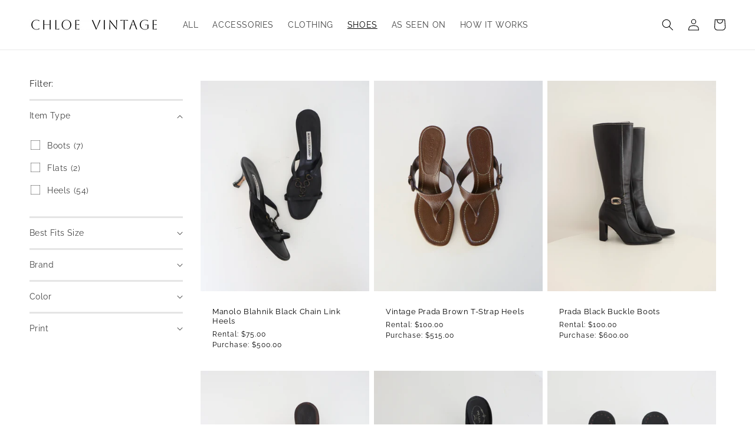

--- FILE ---
content_type: text/html; charset=utf-8
request_url: https://chloe-vintage.com/collections/shoes
body_size: 27976
content:
<!doctype html>
<html class="no-js" lang="en">
  <head>
    <meta name="google-site-verification" content="o-5d3xjXi_yg8znUsVIJGwMVAS935jarLw2eFa7b-Ik" />
    <meta charset="utf-8">
    <meta http-equiv="X-UA-Compatible" content="IE=edge">
    <meta name="viewport" content="width=device-width,initial-scale=1">
    <meta name="theme-color" content="">
    <link rel="canonical" href="https://chloe-vintage.com/collections/shoes">
    <link rel="preconnect" href="https://cdn.shopify.com" crossorigin><link rel="icon" type="image/png" href="//chloe-vintage.com/cdn/shop/files/f.jpg?crop=center&height=32&v=1757817883&width=32"><link rel="preconnect" href="https://fonts.shopifycdn.com" crossorigin><title>
      Shoes
 &ndash; Chloe Vintage</title>

    

    

<meta property="og:site_name" content="Chloe Vintage">
<meta property="og:url" content="https://chloe-vintage.com/collections/shoes">
<meta property="og:title" content="Shoes">
<meta property="og:type" content="website">
<meta property="og:description" content="Chloe Vintage"><meta property="og:image" content="http://chloe-vintage.com/cdn/shop/collections/Screenshot_2025-09-12_at_10.12.24_PM.png?v=1757751677">
  <meta property="og:image:secure_url" content="https://chloe-vintage.com/cdn/shop/collections/Screenshot_2025-09-12_at_10.12.24_PM.png?v=1757751677">
  <meta property="og:image:width" content="1088">
  <meta property="og:image:height" content="1364"><meta name="twitter:card" content="summary_large_image">
<meta name="twitter:title" content="Shoes">
<meta name="twitter:description" content="Chloe Vintage">


    <script src="//chloe-vintage.com/cdn/shop/t/1/assets/global.js?v=24850326154503943211653618427" defer="defer"></script>
    <script>window.performance && window.performance.mark && window.performance.mark('shopify.content_for_header.start');</script><meta name="facebook-domain-verification" content="mjxg7upphc9wari5mvfe4ijdo10ez0">
<meta name="google-site-verification" content="o-5d3xjXi_yg8znUsVIJGwMVAS935jarLw2eFa7b-Ik">
<meta id="shopify-digital-wallet" name="shopify-digital-wallet" content="/62010687687/digital_wallets/dialog">
<meta name="shopify-checkout-api-token" content="1b7efe08da6c5b9fc2fa81e40b4f1478">
<meta id="in-context-paypal-metadata" data-shop-id="62010687687" data-venmo-supported="false" data-environment="production" data-locale="en_US" data-paypal-v4="true" data-currency="USD">
<link rel="alternate" type="application/atom+xml" title="Feed" href="/collections/shoes.atom" />
<link rel="next" href="/collections/shoes?page=2">
<link rel="alternate" type="application/json+oembed" href="https://chloe-vintage.com/collections/shoes.oembed">
<script async="async" src="/checkouts/internal/preloads.js?locale=en-US"></script>
<link rel="preconnect" href="https://shop.app" crossorigin="anonymous">
<script async="async" src="https://shop.app/checkouts/internal/preloads.js?locale=en-US&shop_id=62010687687" crossorigin="anonymous"></script>
<script id="apple-pay-shop-capabilities" type="application/json">{"shopId":62010687687,"countryCode":"US","currencyCode":"USD","merchantCapabilities":["supports3DS"],"merchantId":"gid:\/\/shopify\/Shop\/62010687687","merchantName":"Chloe Vintage","requiredBillingContactFields":["postalAddress","email"],"requiredShippingContactFields":["postalAddress","email"],"shippingType":"shipping","supportedNetworks":["visa","masterCard","amex","discover","elo","jcb"],"total":{"type":"pending","label":"Chloe Vintage","amount":"1.00"},"shopifyPaymentsEnabled":true,"supportsSubscriptions":true}</script>
<script id="shopify-features" type="application/json">{"accessToken":"1b7efe08da6c5b9fc2fa81e40b4f1478","betas":["rich-media-storefront-analytics"],"domain":"chloe-vintage.com","predictiveSearch":true,"shopId":62010687687,"locale":"en"}</script>
<script>var Shopify = Shopify || {};
Shopify.shop = "chloevintage.myshopify.com";
Shopify.locale = "en";
Shopify.currency = {"active":"USD","rate":"1.0"};
Shopify.country = "US";
Shopify.theme = {"name":"Dawn","id":130364080327,"schema_name":"Dawn","schema_version":"5.0.0","theme_store_id":887,"role":"main"};
Shopify.theme.handle = "null";
Shopify.theme.style = {"id":null,"handle":null};
Shopify.cdnHost = "chloe-vintage.com/cdn";
Shopify.routes = Shopify.routes || {};
Shopify.routes.root = "/";</script>
<script type="module">!function(o){(o.Shopify=o.Shopify||{}).modules=!0}(window);</script>
<script>!function(o){function n(){var o=[];function n(){o.push(Array.prototype.slice.apply(arguments))}return n.q=o,n}var t=o.Shopify=o.Shopify||{};t.loadFeatures=n(),t.autoloadFeatures=n()}(window);</script>
<script>
  window.ShopifyPay = window.ShopifyPay || {};
  window.ShopifyPay.apiHost = "shop.app\/pay";
  window.ShopifyPay.redirectState = null;
</script>
<script id="shop-js-analytics" type="application/json">{"pageType":"collection"}</script>
<script defer="defer" async type="module" src="//chloe-vintage.com/cdn/shopifycloud/shop-js/modules/v2/client.init-shop-cart-sync_BdyHc3Nr.en.esm.js"></script>
<script defer="defer" async type="module" src="//chloe-vintage.com/cdn/shopifycloud/shop-js/modules/v2/chunk.common_Daul8nwZ.esm.js"></script>
<script type="module">
  await import("//chloe-vintage.com/cdn/shopifycloud/shop-js/modules/v2/client.init-shop-cart-sync_BdyHc3Nr.en.esm.js");
await import("//chloe-vintage.com/cdn/shopifycloud/shop-js/modules/v2/chunk.common_Daul8nwZ.esm.js");

  window.Shopify.SignInWithShop?.initShopCartSync?.({"fedCMEnabled":true,"windoidEnabled":true});

</script>
<script>
  window.Shopify = window.Shopify || {};
  if (!window.Shopify.featureAssets) window.Shopify.featureAssets = {};
  window.Shopify.featureAssets['shop-js'] = {"shop-cart-sync":["modules/v2/client.shop-cart-sync_QYOiDySF.en.esm.js","modules/v2/chunk.common_Daul8nwZ.esm.js"],"init-fed-cm":["modules/v2/client.init-fed-cm_DchLp9rc.en.esm.js","modules/v2/chunk.common_Daul8nwZ.esm.js"],"shop-button":["modules/v2/client.shop-button_OV7bAJc5.en.esm.js","modules/v2/chunk.common_Daul8nwZ.esm.js"],"init-windoid":["modules/v2/client.init-windoid_DwxFKQ8e.en.esm.js","modules/v2/chunk.common_Daul8nwZ.esm.js"],"shop-cash-offers":["modules/v2/client.shop-cash-offers_DWtL6Bq3.en.esm.js","modules/v2/chunk.common_Daul8nwZ.esm.js","modules/v2/chunk.modal_CQq8HTM6.esm.js"],"shop-toast-manager":["modules/v2/client.shop-toast-manager_CX9r1SjA.en.esm.js","modules/v2/chunk.common_Daul8nwZ.esm.js"],"init-shop-email-lookup-coordinator":["modules/v2/client.init-shop-email-lookup-coordinator_UhKnw74l.en.esm.js","modules/v2/chunk.common_Daul8nwZ.esm.js"],"pay-button":["modules/v2/client.pay-button_DzxNnLDY.en.esm.js","modules/v2/chunk.common_Daul8nwZ.esm.js"],"avatar":["modules/v2/client.avatar_BTnouDA3.en.esm.js"],"init-shop-cart-sync":["modules/v2/client.init-shop-cart-sync_BdyHc3Nr.en.esm.js","modules/v2/chunk.common_Daul8nwZ.esm.js"],"shop-login-button":["modules/v2/client.shop-login-button_D8B466_1.en.esm.js","modules/v2/chunk.common_Daul8nwZ.esm.js","modules/v2/chunk.modal_CQq8HTM6.esm.js"],"init-customer-accounts-sign-up":["modules/v2/client.init-customer-accounts-sign-up_C8fpPm4i.en.esm.js","modules/v2/client.shop-login-button_D8B466_1.en.esm.js","modules/v2/chunk.common_Daul8nwZ.esm.js","modules/v2/chunk.modal_CQq8HTM6.esm.js"],"init-shop-for-new-customer-accounts":["modules/v2/client.init-shop-for-new-customer-accounts_CVTO0Ztu.en.esm.js","modules/v2/client.shop-login-button_D8B466_1.en.esm.js","modules/v2/chunk.common_Daul8nwZ.esm.js","modules/v2/chunk.modal_CQq8HTM6.esm.js"],"init-customer-accounts":["modules/v2/client.init-customer-accounts_dRgKMfrE.en.esm.js","modules/v2/client.shop-login-button_D8B466_1.en.esm.js","modules/v2/chunk.common_Daul8nwZ.esm.js","modules/v2/chunk.modal_CQq8HTM6.esm.js"],"shop-follow-button":["modules/v2/client.shop-follow-button_CkZpjEct.en.esm.js","modules/v2/chunk.common_Daul8nwZ.esm.js","modules/v2/chunk.modal_CQq8HTM6.esm.js"],"lead-capture":["modules/v2/client.lead-capture_BntHBhfp.en.esm.js","modules/v2/chunk.common_Daul8nwZ.esm.js","modules/v2/chunk.modal_CQq8HTM6.esm.js"],"checkout-modal":["modules/v2/client.checkout-modal_CfxcYbTm.en.esm.js","modules/v2/chunk.common_Daul8nwZ.esm.js","modules/v2/chunk.modal_CQq8HTM6.esm.js"],"shop-login":["modules/v2/client.shop-login_Da4GZ2H6.en.esm.js","modules/v2/chunk.common_Daul8nwZ.esm.js","modules/v2/chunk.modal_CQq8HTM6.esm.js"],"payment-terms":["modules/v2/client.payment-terms_MV4M3zvL.en.esm.js","modules/v2/chunk.common_Daul8nwZ.esm.js","modules/v2/chunk.modal_CQq8HTM6.esm.js"]};
</script>
<script id="__st">var __st={"a":62010687687,"offset":-28800,"reqid":"2f1abf72-4197-474c-b8b9-2a58e887ee1a-1769020324","pageurl":"chloe-vintage.com\/collections\/shoes","u":"935e7c5813df","p":"collection","rtyp":"collection","rid":288543080647};</script>
<script>window.ShopifyPaypalV4VisibilityTracking = true;</script>
<script id="captcha-bootstrap">!function(){'use strict';const t='contact',e='account',n='new_comment',o=[[t,t],['blogs',n],['comments',n],[t,'customer']],c=[[e,'customer_login'],[e,'guest_login'],[e,'recover_customer_password'],[e,'create_customer']],r=t=>t.map((([t,e])=>`form[action*='/${t}']:not([data-nocaptcha='true']) input[name='form_type'][value='${e}']`)).join(','),a=t=>()=>t?[...document.querySelectorAll(t)].map((t=>t.form)):[];function s(){const t=[...o],e=r(t);return a(e)}const i='password',u='form_key',d=['recaptcha-v3-token','g-recaptcha-response','h-captcha-response',i],f=()=>{try{return window.sessionStorage}catch{return}},m='__shopify_v',_=t=>t.elements[u];function p(t,e,n=!1){try{const o=window.sessionStorage,c=JSON.parse(o.getItem(e)),{data:r}=function(t){const{data:e,action:n}=t;return t[m]||n?{data:e,action:n}:{data:t,action:n}}(c);for(const[e,n]of Object.entries(r))t.elements[e]&&(t.elements[e].value=n);n&&o.removeItem(e)}catch(o){console.error('form repopulation failed',{error:o})}}const l='form_type',E='cptcha';function T(t){t.dataset[E]=!0}const w=window,h=w.document,L='Shopify',v='ce_forms',y='captcha';let A=!1;((t,e)=>{const n=(g='f06e6c50-85a8-45c8-87d0-21a2b65856fe',I='https://cdn.shopify.com/shopifycloud/storefront-forms-hcaptcha/ce_storefront_forms_captcha_hcaptcha.v1.5.2.iife.js',D={infoText:'Protected by hCaptcha',privacyText:'Privacy',termsText:'Terms'},(t,e,n)=>{const o=w[L][v],c=o.bindForm;if(c)return c(t,g,e,D).then(n);var r;o.q.push([[t,g,e,D],n]),r=I,A||(h.body.append(Object.assign(h.createElement('script'),{id:'captcha-provider',async:!0,src:r})),A=!0)});var g,I,D;w[L]=w[L]||{},w[L][v]=w[L][v]||{},w[L][v].q=[],w[L][y]=w[L][y]||{},w[L][y].protect=function(t,e){n(t,void 0,e),T(t)},Object.freeze(w[L][y]),function(t,e,n,w,h,L){const[v,y,A,g]=function(t,e,n){const i=e?o:[],u=t?c:[],d=[...i,...u],f=r(d),m=r(i),_=r(d.filter((([t,e])=>n.includes(e))));return[a(f),a(m),a(_),s()]}(w,h,L),I=t=>{const e=t.target;return e instanceof HTMLFormElement?e:e&&e.form},D=t=>v().includes(t);t.addEventListener('submit',(t=>{const e=I(t);if(!e)return;const n=D(e)&&!e.dataset.hcaptchaBound&&!e.dataset.recaptchaBound,o=_(e),c=g().includes(e)&&(!o||!o.value);(n||c)&&t.preventDefault(),c&&!n&&(function(t){try{if(!f())return;!function(t){const e=f();if(!e)return;const n=_(t);if(!n)return;const o=n.value;o&&e.removeItem(o)}(t);const e=Array.from(Array(32),(()=>Math.random().toString(36)[2])).join('');!function(t,e){_(t)||t.append(Object.assign(document.createElement('input'),{type:'hidden',name:u})),t.elements[u].value=e}(t,e),function(t,e){const n=f();if(!n)return;const o=[...t.querySelectorAll(`input[type='${i}']`)].map((({name:t})=>t)),c=[...d,...o],r={};for(const[a,s]of new FormData(t).entries())c.includes(a)||(r[a]=s);n.setItem(e,JSON.stringify({[m]:1,action:t.action,data:r}))}(t,e)}catch(e){console.error('failed to persist form',e)}}(e),e.submit())}));const S=(t,e)=>{t&&!t.dataset[E]&&(n(t,e.some((e=>e===t))),T(t))};for(const o of['focusin','change'])t.addEventListener(o,(t=>{const e=I(t);D(e)&&S(e,y())}));const B=e.get('form_key'),M=e.get(l),P=B&&M;t.addEventListener('DOMContentLoaded',(()=>{const t=y();if(P)for(const e of t)e.elements[l].value===M&&p(e,B);[...new Set([...A(),...v().filter((t=>'true'===t.dataset.shopifyCaptcha))])].forEach((e=>S(e,t)))}))}(h,new URLSearchParams(w.location.search),n,t,e,['guest_login'])})(!0,!0)}();</script>
<script integrity="sha256-4kQ18oKyAcykRKYeNunJcIwy7WH5gtpwJnB7kiuLZ1E=" data-source-attribution="shopify.loadfeatures" defer="defer" src="//chloe-vintage.com/cdn/shopifycloud/storefront/assets/storefront/load_feature-a0a9edcb.js" crossorigin="anonymous"></script>
<script crossorigin="anonymous" defer="defer" src="//chloe-vintage.com/cdn/shopifycloud/storefront/assets/shopify_pay/storefront-65b4c6d7.js?v=20250812"></script>
<script data-source-attribution="shopify.dynamic_checkout.dynamic.init">var Shopify=Shopify||{};Shopify.PaymentButton=Shopify.PaymentButton||{isStorefrontPortableWallets:!0,init:function(){window.Shopify.PaymentButton.init=function(){};var t=document.createElement("script");t.src="https://chloe-vintage.com/cdn/shopifycloud/portable-wallets/latest/portable-wallets.en.js",t.type="module",document.head.appendChild(t)}};
</script>
<script data-source-attribution="shopify.dynamic_checkout.buyer_consent">
  function portableWalletsHideBuyerConsent(e){var t=document.getElementById("shopify-buyer-consent"),n=document.getElementById("shopify-subscription-policy-button");t&&n&&(t.classList.add("hidden"),t.setAttribute("aria-hidden","true"),n.removeEventListener("click",e))}function portableWalletsShowBuyerConsent(e){var t=document.getElementById("shopify-buyer-consent"),n=document.getElementById("shopify-subscription-policy-button");t&&n&&(t.classList.remove("hidden"),t.removeAttribute("aria-hidden"),n.addEventListener("click",e))}window.Shopify?.PaymentButton&&(window.Shopify.PaymentButton.hideBuyerConsent=portableWalletsHideBuyerConsent,window.Shopify.PaymentButton.showBuyerConsent=portableWalletsShowBuyerConsent);
</script>
<script data-source-attribution="shopify.dynamic_checkout.cart.bootstrap">document.addEventListener("DOMContentLoaded",(function(){function t(){return document.querySelector("shopify-accelerated-checkout-cart, shopify-accelerated-checkout")}if(t())Shopify.PaymentButton.init();else{new MutationObserver((function(e,n){t()&&(Shopify.PaymentButton.init(),n.disconnect())})).observe(document.body,{childList:!0,subtree:!0})}}));
</script>
<link id="shopify-accelerated-checkout-styles" rel="stylesheet" media="screen" href="https://chloe-vintage.com/cdn/shopifycloud/portable-wallets/latest/accelerated-checkout-backwards-compat.css" crossorigin="anonymous">
<style id="shopify-accelerated-checkout-cart">
        #shopify-buyer-consent {
  margin-top: 1em;
  display: inline-block;
  width: 100%;
}

#shopify-buyer-consent.hidden {
  display: none;
}

#shopify-subscription-policy-button {
  background: none;
  border: none;
  padding: 0;
  text-decoration: underline;
  font-size: inherit;
  cursor: pointer;
}

#shopify-subscription-policy-button::before {
  box-shadow: none;
}

      </style>
<script id="sections-script" data-sections="header,footer" defer="defer" src="//chloe-vintage.com/cdn/shop/t/1/compiled_assets/scripts.js?v=711"></script>
<script>window.performance && window.performance.mark && window.performance.mark('shopify.content_for_header.end');</script>


    <style data-shopify>
      @font-face {
  font-family: Raleway;
  font-weight: 400;
  font-style: normal;
  font-display: swap;
  src: url("//chloe-vintage.com/cdn/fonts/raleway/raleway_n4.2c76ddd103ff0f30b1230f13e160330ff8b2c68a.woff2") format("woff2"),
       url("//chloe-vintage.com/cdn/fonts/raleway/raleway_n4.c057757dddc39994ad5d9c9f58e7c2c2a72359a9.woff") format("woff");
}

      @font-face {
  font-family: Raleway;
  font-weight: 700;
  font-style: normal;
  font-display: swap;
  src: url("//chloe-vintage.com/cdn/fonts/raleway/raleway_n7.740cf9e1e4566800071db82eeca3cca45f43ba63.woff2") format("woff2"),
       url("//chloe-vintage.com/cdn/fonts/raleway/raleway_n7.84943791ecde186400af8db54cf3b5b5e5049a8f.woff") format("woff");
}

      @font-face {
  font-family: Raleway;
  font-weight: 400;
  font-style: italic;
  font-display: swap;
  src: url("//chloe-vintage.com/cdn/fonts/raleway/raleway_i4.aaa73a72f55a5e60da3e9a082717e1ed8f22f0a2.woff2") format("woff2"),
       url("//chloe-vintage.com/cdn/fonts/raleway/raleway_i4.650670cc243082f8988ecc5576b6d613cfd5a8ee.woff") format("woff");
}

      @font-face {
  font-family: Raleway;
  font-weight: 700;
  font-style: italic;
  font-display: swap;
  src: url("//chloe-vintage.com/cdn/fonts/raleway/raleway_i7.6d68e3c55f3382a6b4f1173686f538d89ce56dbc.woff2") format("woff2"),
       url("//chloe-vintage.com/cdn/fonts/raleway/raleway_i7.ed82a5a5951418ec5b6b0a5010cb65216574b2bd.woff") format("woff");
}

      @font-face {
  font-family: Raleway;
  font-weight: 400;
  font-style: normal;
  font-display: swap;
  src: url("//chloe-vintage.com/cdn/fonts/raleway/raleway_n4.2c76ddd103ff0f30b1230f13e160330ff8b2c68a.woff2") format("woff2"),
       url("//chloe-vintage.com/cdn/fonts/raleway/raleway_n4.c057757dddc39994ad5d9c9f58e7c2c2a72359a9.woff") format("woff");
}


      :root {
        --font-body-family: Raleway, sans-serif;
        --font-body-style: normal;
        --font-body-weight: 400;
        --font-body-weight-bold: 700;

        --font-heading-family: Raleway, sans-serif;
        --font-heading-style: normal;
        --font-heading-weight: 400;

        --font-body-scale: 1.0;
        --font-heading-scale: 1.0;

        --color-base-text: 0, 0, 0;
        --color-shadow: 0, 0, 0;
        --color-base-background-1: 255, 255, 255;
        --color-base-background-2: 255, 255, 255;
        --color-base-solid-button-labels: 0, 0, 0;
        --color-base-outline-button-labels: 0, 0, 0;
        --color-base-accent-1: 0, 0, 0;
        --color-base-accent-2: 0, 0, 0;
        --payment-terms-background-color: #ffffff;

        --gradient-base-background-1: #ffffff;
        --gradient-base-background-2: #ffffff;
        --gradient-base-accent-1: #000000;
        --gradient-base-accent-2: #000000;

        --media-padding: px;
        --media-border-opacity: 0.05;
        --media-border-width: 1px;
        --media-radius: 0px;
        --media-shadow-opacity: 0.0;
        --media-shadow-horizontal-offset: 0px;
        --media-shadow-vertical-offset: 4px;
        --media-shadow-blur-radius: 5px;

        --page-width: 120rem;
        --page-width-margin: 0rem;

        --card-image-padding: 0.0rem;
        --card-corner-radius: 0.0rem;
        --card-text-alignment: left;
        --card-border-width: 0.0rem;
        --card-border-opacity: 0.1;
        --card-shadow-opacity: 0.0;
        --card-shadow-horizontal-offset: 0.0rem;
        --card-shadow-vertical-offset: 0.4rem;
        --card-shadow-blur-radius: 0.5rem;

        --badge-corner-radius: 4.0rem;

        --popup-border-width: 1px;
        --popup-border-opacity: 0.1;
        --popup-corner-radius: 0px;
        --popup-shadow-opacity: 0.0;
        --popup-shadow-horizontal-offset: 0px;
        --popup-shadow-vertical-offset: 4px;
        --popup-shadow-blur-radius: 5px;

        --drawer-border-width: 1px;
        --drawer-border-opacity: 0.1;
        --drawer-shadow-opacity: 0.0;
        --drawer-shadow-horizontal-offset: 0px;
        --drawer-shadow-vertical-offset: 4px;
        --drawer-shadow-blur-radius: 5px;

        --spacing-sections-desktop: 0px;
        --spacing-sections-mobile: 0px;

        --grid-desktop-vertical-spacing: 8px;
        --grid-desktop-horizontal-spacing: 8px;
        --grid-mobile-vertical-spacing: 4px;
        --grid-mobile-horizontal-spacing: 4px;

        --text-boxes-border-opacity: 0.1;
        --text-boxes-border-width: 0px;
        --text-boxes-radius: 0px;
        --text-boxes-shadow-opacity: 0.0;
        --text-boxes-shadow-horizontal-offset: 0px;
        --text-boxes-shadow-vertical-offset: 4px;
        --text-boxes-shadow-blur-radius: 5px;

        --buttons-radius: 0px;
        --buttons-radius-outset: 0px;
        --buttons-border-width: 5px;
        --buttons-border-opacity: 1.0;
        --buttons-shadow-opacity: 0.0;
        --buttons-shadow-horizontal-offset: -8px;
        --buttons-shadow-vertical-offset: -10px;
        --buttons-shadow-blur-radius: 0px;
        --buttons-border-offset: 0px;

        --inputs-radius: 0px;
        --inputs-border-width: 1px;
        --inputs-border-opacity: 0.55;
        --inputs-shadow-opacity: 0.0;
        --inputs-shadow-horizontal-offset: 0px;
        --inputs-margin-offset: 0px;
        --inputs-shadow-vertical-offset: 4px;
        --inputs-shadow-blur-radius: 5px;
        --inputs-radius-outset: 0px;

        --variant-pills-radius: 40px;
        --variant-pills-border-width: 1px;
        --variant-pills-border-opacity: 0.55;
        --variant-pills-shadow-opacity: 0.0;
        --variant-pills-shadow-horizontal-offset: 0px;
        --variant-pills-shadow-vertical-offset: 4px;
        --variant-pills-shadow-blur-radius: 5px;
      }

      *,
      *::before,
      *::after {
        box-sizing: inherit;
      }

      html {
        box-sizing: border-box;
        font-size: calc(var(--font-body-scale) * 62.5%);
        height: 100%;
      }

      body {
        display: grid;
        grid-template-rows: auto auto 1fr auto;
        grid-template-columns: 100%;
        min-height: 100%;
        margin: 0;
        font-size: 1.5rem;
        letter-spacing: 0.06rem;
        line-height: calc(1 + 0.8 / var(--font-body-scale));
        font-family: var(--font-body-family);
        font-style: var(--font-body-style);
        font-weight: var(--font-body-weight);
      }

      @media screen and (min-width: 750px) {
        body {
          font-size: 1.6rem;
        }
      }
    </style>

    <link href="//chloe-vintage.com/cdn/shop/t/1/assets/base.css?v=145498547850478731211757753145" rel="stylesheet" type="text/css" media="all" />
<link rel="preload" as="font" href="//chloe-vintage.com/cdn/fonts/raleway/raleway_n4.2c76ddd103ff0f30b1230f13e160330ff8b2c68a.woff2" type="font/woff2" crossorigin><link rel="preload" as="font" href="//chloe-vintage.com/cdn/fonts/raleway/raleway_n4.2c76ddd103ff0f30b1230f13e160330ff8b2c68a.woff2" type="font/woff2" crossorigin><link rel="stylesheet" href="//chloe-vintage.com/cdn/shop/t/1/assets/component-predictive-search.css?v=165644661289088488651653618423" media="print" onload="this.media='all'"><script>document.documentElement.className = document.documentElement.className.replace('no-js', 'js');
    if (Shopify.designMode) {
      document.documentElement.classList.add('shopify-design-mode');
    }
    </script>
  <!-- BEGIN app block: shopify://apps/izyrent/blocks/izyrent/cda4a37a-6d4d-4f3d-b8e5-c19d5c367c6a --><script></script>
<script>
var izyrent_shopify_js = `//chloe-vintage.com/cdn/shopifycloud/storefront/assets/themes_support/api.jquery-7ab1a3a4.js`;
var izyrent_current_page = `collection`;

var izyrent_currency_format = "${{amount}}";

var izyrent_money_format = `$1,000.00`;
</script>


<script>
var izyrentSettings = `{"timezone":{"ianaTimezone":"America/Los_Angeles","timezoneOffset":"-0800","currencyCode":"USD"},"storefront":"db2ee26bc4553eb6aba84400c118df0b","timeFormat":"12","translate":"default","redirectCheckout":"default","disabledDatesGlobal":"","couponPrefix":"IZYRENT_","theme":{},"translations":{},"showMonths":{"md":"1","lg":"1"},"quantityPosition":"default","startCal":"default","displayCal":"default","displayPrice":"default","deposit":{"id":"44599043358919","label":"Deposit","amount":"0","percent":0},"checkoutMode":"default","showFinalPriceOnly":"disabled","sections":[{"label":"Calendar","value":"calendar"},{"label":"Resume","value":"resume"},{"label":"Add-ons","value":"addons"},{"label":"Requests","value":"requests"}],"syncDates":"disabled","countdown":"disabled","expiration":"15"}`;
if(typeof izyrentSettings === "string"){
  izyrentSettings = izyrentSettings.replace(/=>/g, ":");
  izyrentSettings = JSON.parse(izyrentSettings);
}


 
</script>


 <style>
quick-add-modal .shopify-payment-button,.predictive-search__list-item:has(a[href*="deposit"]),.grid__item:has(.card-wrapper a[href*="deposit"]),.product-item:has(a[href*="deposit"]){display: none !important;};
</style>

<style>
.cart-count-bubble,.cart-item .quantity{ display:none;}
.mw-apo-configure-link{ display:none !important;}
.izyloader {
    padding: 10px;
    max-width: 44rem;
    width: 100%;
}
.izyloader > span {
  width: 48px;
  height: 48px;
  border-radius: 50%;
  display: inline-block;
  position: relative;
  border: 10px solid;
  border-color: rgb(0 0 0 / 7%) rgb(0 0 0 / 14%) rgb(0 0 0 / 21%) rgb(0 0 0 / 28%);
  box-sizing: border-box;
  animation: rotation 0.8s linear infinite;
  display: flex;
  margin: auto;
  padding-top: 10px;
}
body.izyloaderhide .izyloader,.cart-item__details .cart-item__discounted-prices{display:none !important;}
@keyframes rotation {
  0% {
    transform: rotate(0deg);
  }
  100% {
    transform: rotate(360deg);
  }
} 
</style>
<script>

 if(izyrentSettings?.theme?.text?.resume) {
     const color = izyrentSettings.theme.text.resume;
 
    const updateOpacity = (rgba, newOpacity) =>
                rgba.replace(
                  /rgba\((\d+),\s*(\d+),\s*(\d+),\s*[\d.]+\)/,
                  `rgba($1, $2, $3, ${newOpacity})`
                );

            
              let css = `.izyloader > span {border-color: ${updateOpacity(
               color,
                0.07
              )} ${updateOpacity(color, 0.14)} ${updateOpacity(
                color,
                0.21
              )} ${updateOpacity(color, 0.28)} !important;}`;

      document.head.insertAdjacentHTML('beforeend', `<style>${css}</style>`);
      
  }

</script>


<script src="https://izyrent.speaz.com/izyrent.js?shop=chloevintage.myshopify.com&v=1769015320412" async></script>

<!-- END app block --><!-- BEGIN app block: shopify://apps/klaviyo-email-marketing-sms/blocks/klaviyo-onsite-embed/2632fe16-c075-4321-a88b-50b567f42507 -->












  <script async src="https://static.klaviyo.com/onsite/js/VgVZiD/klaviyo.js?company_id=VgVZiD"></script>
  <script>!function(){if(!window.klaviyo){window._klOnsite=window._klOnsite||[];try{window.klaviyo=new Proxy({},{get:function(n,i){return"push"===i?function(){var n;(n=window._klOnsite).push.apply(n,arguments)}:function(){for(var n=arguments.length,o=new Array(n),w=0;w<n;w++)o[w]=arguments[w];var t="function"==typeof o[o.length-1]?o.pop():void 0,e=new Promise((function(n){window._klOnsite.push([i].concat(o,[function(i){t&&t(i),n(i)}]))}));return e}}})}catch(n){window.klaviyo=window.klaviyo||[],window.klaviyo.push=function(){var n;(n=window._klOnsite).push.apply(n,arguments)}}}}();</script>

  




  <script>
    window.klaviyoReviewsProductDesignMode = false
  </script>







<!-- END app block --><link href="https://monorail-edge.shopifysvc.com" rel="dns-prefetch">
<script>(function(){if ("sendBeacon" in navigator && "performance" in window) {try {var session_token_from_headers = performance.getEntriesByType('navigation')[0].serverTiming.find(x => x.name == '_s').description;} catch {var session_token_from_headers = undefined;}var session_cookie_matches = document.cookie.match(/_shopify_s=([^;]*)/);var session_token_from_cookie = session_cookie_matches && session_cookie_matches.length === 2 ? session_cookie_matches[1] : "";var session_token = session_token_from_headers || session_token_from_cookie || "";function handle_abandonment_event(e) {var entries = performance.getEntries().filter(function(entry) {return /monorail-edge.shopifysvc.com/.test(entry.name);});if (!window.abandonment_tracked && entries.length === 0) {window.abandonment_tracked = true;var currentMs = Date.now();var navigation_start = performance.timing.navigationStart;var payload = {shop_id: 62010687687,url: window.location.href,navigation_start,duration: currentMs - navigation_start,session_token,page_type: "collection"};window.navigator.sendBeacon("https://monorail-edge.shopifysvc.com/v1/produce", JSON.stringify({schema_id: "online_store_buyer_site_abandonment/1.1",payload: payload,metadata: {event_created_at_ms: currentMs,event_sent_at_ms: currentMs}}));}}window.addEventListener('pagehide', handle_abandonment_event);}}());</script>
<script id="web-pixels-manager-setup">(function e(e,d,r,n,o){if(void 0===o&&(o={}),!Boolean(null===(a=null===(i=window.Shopify)||void 0===i?void 0:i.analytics)||void 0===a?void 0:a.replayQueue)){var i,a;window.Shopify=window.Shopify||{};var t=window.Shopify;t.analytics=t.analytics||{};var s=t.analytics;s.replayQueue=[],s.publish=function(e,d,r){return s.replayQueue.push([e,d,r]),!0};try{self.performance.mark("wpm:start")}catch(e){}var l=function(){var e={modern:/Edge?\/(1{2}[4-9]|1[2-9]\d|[2-9]\d{2}|\d{4,})\.\d+(\.\d+|)|Firefox\/(1{2}[4-9]|1[2-9]\d|[2-9]\d{2}|\d{4,})\.\d+(\.\d+|)|Chrom(ium|e)\/(9{2}|\d{3,})\.\d+(\.\d+|)|(Maci|X1{2}).+ Version\/(15\.\d+|(1[6-9]|[2-9]\d|\d{3,})\.\d+)([,.]\d+|)( \(\w+\)|)( Mobile\/\w+|) Safari\/|Chrome.+OPR\/(9{2}|\d{3,})\.\d+\.\d+|(CPU[ +]OS|iPhone[ +]OS|CPU[ +]iPhone|CPU IPhone OS|CPU iPad OS)[ +]+(15[._]\d+|(1[6-9]|[2-9]\d|\d{3,})[._]\d+)([._]\d+|)|Android:?[ /-](13[3-9]|1[4-9]\d|[2-9]\d{2}|\d{4,})(\.\d+|)(\.\d+|)|Android.+Firefox\/(13[5-9]|1[4-9]\d|[2-9]\d{2}|\d{4,})\.\d+(\.\d+|)|Android.+Chrom(ium|e)\/(13[3-9]|1[4-9]\d|[2-9]\d{2}|\d{4,})\.\d+(\.\d+|)|SamsungBrowser\/([2-9]\d|\d{3,})\.\d+/,legacy:/Edge?\/(1[6-9]|[2-9]\d|\d{3,})\.\d+(\.\d+|)|Firefox\/(5[4-9]|[6-9]\d|\d{3,})\.\d+(\.\d+|)|Chrom(ium|e)\/(5[1-9]|[6-9]\d|\d{3,})\.\d+(\.\d+|)([\d.]+$|.*Safari\/(?![\d.]+ Edge\/[\d.]+$))|(Maci|X1{2}).+ Version\/(10\.\d+|(1[1-9]|[2-9]\d|\d{3,})\.\d+)([,.]\d+|)( \(\w+\)|)( Mobile\/\w+|) Safari\/|Chrome.+OPR\/(3[89]|[4-9]\d|\d{3,})\.\d+\.\d+|(CPU[ +]OS|iPhone[ +]OS|CPU[ +]iPhone|CPU IPhone OS|CPU iPad OS)[ +]+(10[._]\d+|(1[1-9]|[2-9]\d|\d{3,})[._]\d+)([._]\d+|)|Android:?[ /-](13[3-9]|1[4-9]\d|[2-9]\d{2}|\d{4,})(\.\d+|)(\.\d+|)|Mobile Safari.+OPR\/([89]\d|\d{3,})\.\d+\.\d+|Android.+Firefox\/(13[5-9]|1[4-9]\d|[2-9]\d{2}|\d{4,})\.\d+(\.\d+|)|Android.+Chrom(ium|e)\/(13[3-9]|1[4-9]\d|[2-9]\d{2}|\d{4,})\.\d+(\.\d+|)|Android.+(UC? ?Browser|UCWEB|U3)[ /]?(15\.([5-9]|\d{2,})|(1[6-9]|[2-9]\d|\d{3,})\.\d+)\.\d+|SamsungBrowser\/(5\.\d+|([6-9]|\d{2,})\.\d+)|Android.+MQ{2}Browser\/(14(\.(9|\d{2,})|)|(1[5-9]|[2-9]\d|\d{3,})(\.\d+|))(\.\d+|)|K[Aa][Ii]OS\/(3\.\d+|([4-9]|\d{2,})\.\d+)(\.\d+|)/},d=e.modern,r=e.legacy,n=navigator.userAgent;return n.match(d)?"modern":n.match(r)?"legacy":"unknown"}(),u="modern"===l?"modern":"legacy",c=(null!=n?n:{modern:"",legacy:""})[u],f=function(e){return[e.baseUrl,"/wpm","/b",e.hashVersion,"modern"===e.buildTarget?"m":"l",".js"].join("")}({baseUrl:d,hashVersion:r,buildTarget:u}),m=function(e){var d=e.version,r=e.bundleTarget,n=e.surface,o=e.pageUrl,i=e.monorailEndpoint;return{emit:function(e){var a=e.status,t=e.errorMsg,s=(new Date).getTime(),l=JSON.stringify({metadata:{event_sent_at_ms:s},events:[{schema_id:"web_pixels_manager_load/3.1",payload:{version:d,bundle_target:r,page_url:o,status:a,surface:n,error_msg:t},metadata:{event_created_at_ms:s}}]});if(!i)return console&&console.warn&&console.warn("[Web Pixels Manager] No Monorail endpoint provided, skipping logging."),!1;try{return self.navigator.sendBeacon.bind(self.navigator)(i,l)}catch(e){}var u=new XMLHttpRequest;try{return u.open("POST",i,!0),u.setRequestHeader("Content-Type","text/plain"),u.send(l),!0}catch(e){return console&&console.warn&&console.warn("[Web Pixels Manager] Got an unhandled error while logging to Monorail."),!1}}}}({version:r,bundleTarget:l,surface:e.surface,pageUrl:self.location.href,monorailEndpoint:e.monorailEndpoint});try{o.browserTarget=l,function(e){var d=e.src,r=e.async,n=void 0===r||r,o=e.onload,i=e.onerror,a=e.sri,t=e.scriptDataAttributes,s=void 0===t?{}:t,l=document.createElement("script"),u=document.querySelector("head"),c=document.querySelector("body");if(l.async=n,l.src=d,a&&(l.integrity=a,l.crossOrigin="anonymous"),s)for(var f in s)if(Object.prototype.hasOwnProperty.call(s,f))try{l.dataset[f]=s[f]}catch(e){}if(o&&l.addEventListener("load",o),i&&l.addEventListener("error",i),u)u.appendChild(l);else{if(!c)throw new Error("Did not find a head or body element to append the script");c.appendChild(l)}}({src:f,async:!0,onload:function(){if(!function(){var e,d;return Boolean(null===(d=null===(e=window.Shopify)||void 0===e?void 0:e.analytics)||void 0===d?void 0:d.initialized)}()){var d=window.webPixelsManager.init(e)||void 0;if(d){var r=window.Shopify.analytics;r.replayQueue.forEach((function(e){var r=e[0],n=e[1],o=e[2];d.publishCustomEvent(r,n,o)})),r.replayQueue=[],r.publish=d.publishCustomEvent,r.visitor=d.visitor,r.initialized=!0}}},onerror:function(){return m.emit({status:"failed",errorMsg:"".concat(f," has failed to load")})},sri:function(e){var d=/^sha384-[A-Za-z0-9+/=]+$/;return"string"==typeof e&&d.test(e)}(c)?c:"",scriptDataAttributes:o}),m.emit({status:"loading"})}catch(e){m.emit({status:"failed",errorMsg:(null==e?void 0:e.message)||"Unknown error"})}}})({shopId: 62010687687,storefrontBaseUrl: "https://chloe-vintage.com",extensionsBaseUrl: "https://extensions.shopifycdn.com/cdn/shopifycloud/web-pixels-manager",monorailEndpoint: "https://monorail-edge.shopifysvc.com/unstable/produce_batch",surface: "storefront-renderer",enabledBetaFlags: ["2dca8a86"],webPixelsConfigList: [{"id":"1499168967","configuration":"{\"accountID\":\"VgVZiD\",\"webPixelConfig\":\"eyJlbmFibGVBZGRlZFRvQ2FydEV2ZW50cyI6IHRydWV9\"}","eventPayloadVersion":"v1","runtimeContext":"STRICT","scriptVersion":"524f6c1ee37bacdca7657a665bdca589","type":"APP","apiClientId":123074,"privacyPurposes":["ANALYTICS","MARKETING"],"dataSharingAdjustments":{"protectedCustomerApprovalScopes":["read_customer_address","read_customer_email","read_customer_name","read_customer_personal_data","read_customer_phone"]}},{"id":"553320647","configuration":"{\"config\":\"{\\\"pixel_id\\\":\\\"GT-P8RCX6Q\\\",\\\"target_country\\\":\\\"US\\\",\\\"gtag_events\\\":[{\\\"type\\\":\\\"purchase\\\",\\\"action_label\\\":\\\"MC-SPQNVVN06E\\\"},{\\\"type\\\":\\\"page_view\\\",\\\"action_label\\\":\\\"MC-SPQNVVN06E\\\"},{\\\"type\\\":\\\"view_item\\\",\\\"action_label\\\":\\\"MC-SPQNVVN06E\\\"}],\\\"enable_monitoring_mode\\\":false}\"}","eventPayloadVersion":"v1","runtimeContext":"OPEN","scriptVersion":"b2a88bafab3e21179ed38636efcd8a93","type":"APP","apiClientId":1780363,"privacyPurposes":[],"dataSharingAdjustments":{"protectedCustomerApprovalScopes":["read_customer_address","read_customer_email","read_customer_name","read_customer_personal_data","read_customer_phone"]}},{"id":"180486343","configuration":"{\"pixel_id\":\"458485092525509\",\"pixel_type\":\"facebook_pixel\",\"metaapp_system_user_token\":\"-\"}","eventPayloadVersion":"v1","runtimeContext":"OPEN","scriptVersion":"ca16bc87fe92b6042fbaa3acc2fbdaa6","type":"APP","apiClientId":2329312,"privacyPurposes":["ANALYTICS","MARKETING","SALE_OF_DATA"],"dataSharingAdjustments":{"protectedCustomerApprovalScopes":["read_customer_address","read_customer_email","read_customer_name","read_customer_personal_data","read_customer_phone"]}},{"id":"shopify-app-pixel","configuration":"{}","eventPayloadVersion":"v1","runtimeContext":"STRICT","scriptVersion":"0450","apiClientId":"shopify-pixel","type":"APP","privacyPurposes":["ANALYTICS","MARKETING"]},{"id":"shopify-custom-pixel","eventPayloadVersion":"v1","runtimeContext":"LAX","scriptVersion":"0450","apiClientId":"shopify-pixel","type":"CUSTOM","privacyPurposes":["ANALYTICS","MARKETING"]}],isMerchantRequest: false,initData: {"shop":{"name":"Chloe Vintage","paymentSettings":{"currencyCode":"USD"},"myshopifyDomain":"chloevintage.myshopify.com","countryCode":"US","storefrontUrl":"https:\/\/chloe-vintage.com"},"customer":null,"cart":null,"checkout":null,"productVariants":[],"purchasingCompany":null},},"https://chloe-vintage.com/cdn","fcfee988w5aeb613cpc8e4bc33m6693e112",{"modern":"","legacy":""},{"shopId":"62010687687","storefrontBaseUrl":"https:\/\/chloe-vintage.com","extensionBaseUrl":"https:\/\/extensions.shopifycdn.com\/cdn\/shopifycloud\/web-pixels-manager","surface":"storefront-renderer","enabledBetaFlags":"[\"2dca8a86\"]","isMerchantRequest":"false","hashVersion":"fcfee988w5aeb613cpc8e4bc33m6693e112","publish":"custom","events":"[[\"page_viewed\",{}],[\"collection_viewed\",{\"collection\":{\"id\":\"288543080647\",\"title\":\"Shoes\",\"productVariants\":[{\"price\":{\"amount\":500.0,\"currencyCode\":\"USD\"},\"product\":{\"title\":\"Manolo Blahnik Black Chain Link Heels\",\"vendor\":\"chloevintage\",\"id\":\"8427644584135\",\"untranslatedTitle\":\"Manolo Blahnik Black Chain Link Heels\",\"url\":\"\/products\/manolo-blahnik-black-ring-heels\",\"type\":\"\"},\"id\":\"45334529638599\",\"image\":{\"src\":\"\/\/chloe-vintage.com\/cdn\/shop\/files\/IMG_85952.jpg?v=1753064832\"},\"sku\":null,\"title\":\"39 \/ 8.5 \/ Purchase\",\"untranslatedTitle\":\"39 \/ 8.5 \/ Purchase\"},{\"price\":{\"amount\":100.0,\"currencyCode\":\"USD\"},\"product\":{\"title\":\"Vintage Prada Brown T-Strap Heels\",\"vendor\":\"Chloe Vintage\",\"id\":\"8460210995399\",\"untranslatedTitle\":\"Vintage Prada Brown T-Strap Heels\",\"url\":\"\/products\/vintage-prada-brown-t-strap-heels\",\"type\":\"\"},\"id\":\"45426759205063\",\"image\":{\"src\":\"\/\/chloe-vintage.com\/cdn\/shop\/files\/IMG_3719.jpg?v=1755016032\"},\"sku\":null,\"title\":\"10-Day Rental\/Try-On \/ 40 \/ 9.5\",\"untranslatedTitle\":\"10-Day Rental\/Try-On \/ 40 \/ 9.5\"},{\"price\":{\"amount\":100.0,\"currencyCode\":\"USD\"},\"product\":{\"title\":\"Prada Black Buckle Boots\",\"vendor\":\"Chloe Vintage\",\"id\":\"7939577577671\",\"untranslatedTitle\":\"Prada Black Buckle Boots\",\"url\":\"\/products\/prada-black-buckle-boots\",\"type\":\"\"},\"id\":\"43864326111431\",\"image\":{\"src\":\"\/\/chloe-vintage.com\/cdn\/shop\/files\/IMG_4440.jpg?v=1710719453\"},\"sku\":\"\",\"title\":\"37.5 \/ 7.5 \/ 10-Day Rental\/Try-On Period\",\"untranslatedTitle\":\"37.5 \/ 7.5 \/ 10-Day Rental\/Try-On Period\"},{\"price\":{\"amount\":450.0,\"currencyCode\":\"USD\"},\"product\":{\"title\":\"Gucci Brown Gem Heels\",\"vendor\":\"chloevintage\",\"id\":\"8427670765767\",\"untranslatedTitle\":\"Gucci Brown Gem Heels\",\"url\":\"\/products\/gucci-brown-gem-heels\",\"type\":\"\"},\"id\":\"45334796861639\",\"image\":{\"src\":\"\/\/chloe-vintage.com\/cdn\/shop\/files\/IMG_85912.jpg?v=1753065006\"},\"sku\":null,\"title\":\"39 \/ 8.5 \/ Purchase\",\"untranslatedTitle\":\"39 \/ 8.5 \/ Purchase\"},{\"price\":{\"amount\":100.0,\"currencyCode\":\"USD\"},\"product\":{\"title\":\"Vintage Prada T-Strap Heels\",\"vendor\":\"Chloe Vintage\",\"id\":\"8416893894855\",\"untranslatedTitle\":\"Vintage Prada T-Strap Heels\",\"url\":\"\/products\/vintage-prada-t-strap-heels\",\"type\":\"\"},\"id\":\"45298123538631\",\"image\":{\"src\":\"\/\/chloe-vintage.com\/cdn\/shop\/files\/IMG_8385.jpg?v=1752336447\"},\"sku\":null,\"title\":\"10-Day Rental\/Try-On \/ 37.5 \/ 7\",\"untranslatedTitle\":\"10-Day Rental\/Try-On \/ 37.5 \/ 7\"},{\"price\":{\"amount\":90.0,\"currencyCode\":\"USD\"},\"product\":{\"title\":\"Manolo Blahnik Brown Leather Oval Heels\",\"vendor\":\"Chloe Vintage\",\"id\":\"8416970178759\",\"untranslatedTitle\":\"Manolo Blahnik Brown Leather Oval Heels\",\"url\":\"\/products\/manolo-blahnik-brown-leather-oval-heels\",\"type\":\"\"},\"id\":\"45298712936647\",\"image\":{\"src\":\"\/\/chloe-vintage.com\/cdn\/shop\/files\/IMG_8311.jpg?v=1752340189\"},\"sku\":null,\"title\":\"10-Day Rental\/Try-On \/ 37 \/ 7\",\"untranslatedTitle\":\"10-Day Rental\/Try-On \/ 37 \/ 7\"},{\"price\":{\"amount\":70.0,\"currencyCode\":\"USD\"},\"product\":{\"title\":\"Gucci Black \u0026 Silver Medallion Heels\",\"vendor\":\"Chloe Vintage\",\"id\":\"8416854704327\",\"untranslatedTitle\":\"Gucci Black \u0026 Silver Medallion Heels\",\"url\":\"\/products\/gucci-black-silver-medallion-heels\",\"type\":\"\"},\"id\":\"45297831608519\",\"image\":{\"src\":\"\/\/chloe-vintage.com\/cdn\/shop\/files\/IMG_8305.jpg?v=1752335827\"},\"sku\":null,\"title\":\"10-Day Rental\/Try-On \/ 7B \/ 7\",\"untranslatedTitle\":\"10-Day Rental\/Try-On \/ 7B \/ 7\"},{\"price\":{\"amount\":115.0,\"currencyCode\":\"USD\"},\"product\":{\"title\":\"Prada White Leather Silver Heels\",\"vendor\":\"Chloe Vintage\",\"id\":\"8416970932423\",\"untranslatedTitle\":\"Prada White Leather Silver Heels\",\"url\":\"\/products\/prada-white-leather-silver-heels\",\"type\":\"\"},\"id\":\"45298721521863\",\"image\":{\"src\":\"\/\/chloe-vintage.com\/cdn\/shop\/files\/IMG_8356.jpg?v=1752340246\"},\"sku\":null,\"title\":\"10-Day Rental\/Try-On \/ 40 \/ 9.5\",\"untranslatedTitle\":\"10-Day Rental\/Try-On \/ 40 \/ 9.5\"},{\"price\":{\"amount\":115.0,\"currencyCode\":\"USD\"},\"product\":{\"title\":\"Gucci Black Leather Mules with GG Accents\",\"vendor\":\"Chloe Vintage\",\"id\":\"8416971849927\",\"untranslatedTitle\":\"Gucci Black Leather Mules with GG Accents\",\"url\":\"\/products\/gucci-black-leather-mules-with-gg-accents\",\"type\":\"\"},\"id\":\"45298730729671\",\"image\":{\"src\":\"\/\/chloe-vintage.com\/cdn\/shop\/files\/IMG_8414.jpg?v=1752340554\"},\"sku\":null,\"title\":\"10-Day Rental\/Try-On \/ 39C \/ 9\",\"untranslatedTitle\":\"10-Day Rental\/Try-On \/ 39C \/ 9\"},{\"price\":{\"amount\":90.0,\"currencyCode\":\"USD\"},\"product\":{\"title\":\"Vintage Tom Ford Gucci Silver Square Toe Heels\",\"vendor\":\"Chloe Vintage\",\"id\":\"8416921747655\",\"untranslatedTitle\":\"Vintage Tom Ford Gucci Silver Square Toe Heels\",\"url\":\"\/products\/vintage-tom-ford-gucci-silver-square-toe-heels\",\"type\":\"\"},\"id\":\"45298337513671\",\"image\":{\"src\":\"\/\/chloe-vintage.com\/cdn\/shop\/files\/IMG_8431.jpg?v=1752338233\"},\"sku\":null,\"title\":\"10-Day Rental\/Try-On \/ 9.5 \/ 9.5\",\"untranslatedTitle\":\"10-Day Rental\/Try-On \/ 9.5 \/ 9.5\"},{\"price\":{\"amount\":70.0,\"currencyCode\":\"USD\"},\"product\":{\"title\":\"Manolo Blahnik Burgundy Buckle Heels\",\"vendor\":\"Chloe Vintage\",\"id\":\"8475467481287\",\"untranslatedTitle\":\"Manolo Blahnik Burgundy Buckle Heels\",\"url\":\"\/products\/manolo-blahnik-burgundy-buckle-heels\",\"type\":\"\"},\"id\":\"45496275468487\",\"image\":{\"src\":\"\/\/chloe-vintage.com\/cdn\/shop\/files\/2F3076EE-F497-4CE9-BE63-8210C88A7DD8.jpg?v=1756788646\"},\"sku\":null,\"title\":\"10-Day Rental\/Try-On \/ 38.5 \/ 8\",\"untranslatedTitle\":\"10-Day Rental\/Try-On \/ 38.5 \/ 8\"},{\"price\":{\"amount\":80.0,\"currencyCode\":\"USD\"},\"product\":{\"title\":\"Manolo Blahnik Brown T-Strap Heels\",\"vendor\":\"Chloe Vintage\",\"id\":\"8475474690247\",\"untranslatedTitle\":\"Manolo Blahnik Brown T-Strap Heels\",\"url\":\"\/products\/manolo-blahnik-brown-t-strap-heels\",\"type\":\"\"},\"id\":\"45496284807367\",\"image\":{\"src\":\"\/\/chloe-vintage.com\/cdn\/shop\/files\/FCAF9F6C-448F-45D2-97E7-0EF7934C2FB7.jpg?v=1756789067\"},\"sku\":null,\"title\":\"10-Day Rental\/Try-On \/ 40 \/ 8.5\",\"untranslatedTitle\":\"10-Day Rental\/Try-On \/ 40 \/ 8.5\"},{\"price\":{\"amount\":60.0,\"currencyCode\":\"USD\"},\"product\":{\"title\":\"Manolo Blahnik Black Thong Heels\",\"vendor\":\"Chloe Vintage\",\"id\":\"8224536985799\",\"untranslatedTitle\":\"Manolo Blahnik Black Thong Heels\",\"url\":\"\/products\/manolo-blahnik-brown-ring-heels\",\"type\":\"\"},\"id\":\"44598164357319\",\"image\":{\"src\":\"\/\/chloe-vintage.com\/cdn\/shop\/files\/IMG_6992.jpg?v=1727573827\"},\"sku\":null,\"title\":\"37 \/ 6.5 \/ 10-Day Rental\/Try-On\",\"untranslatedTitle\":\"37 \/ 6.5 \/ 10-Day Rental\/Try-On\"},{\"price\":{\"amount\":60.0,\"currencyCode\":\"USD\"},\"product\":{\"title\":\"Gucci PVC Leather Heels\",\"vendor\":\"chloevintage\",\"id\":\"7906570797255\",\"untranslatedTitle\":\"Gucci PVC Leather Heels\",\"url\":\"\/products\/gucci-leather-and-plastic-heels\",\"type\":\"\"},\"id\":\"43911087784135\",\"image\":{\"src\":\"\/\/chloe-vintage.com\/cdn\/shop\/files\/IMG_4221.jpg?v=1708628469\"},\"sku\":\"\",\"title\":\"37C \/ 7 \/ 10-Day Rental\/Try-On\",\"untranslatedTitle\":\"37C \/ 7 \/ 10-Day Rental\/Try-On\"},{\"price\":{\"amount\":80.0,\"currencyCode\":\"USD\"},\"product\":{\"title\":\"Manolo Blahnik Gray Metallic Flower Heels\",\"vendor\":\"Chloe Vintage\",\"id\":\"8416975454407\",\"untranslatedTitle\":\"Manolo Blahnik Gray Metallic Flower Heels\",\"url\":\"\/products\/manolo-blahnik-gray-metallic-flower-heels\",\"type\":\"\"},\"id\":\"45298745508039\",\"image\":{\"src\":\"\/\/chloe-vintage.com\/cdn\/shop\/files\/IMG_8420.jpg?v=1752341548\"},\"sku\":null,\"title\":\"10-Day Rental\/Try-On \/ 38.5 \/ 8\",\"untranslatedTitle\":\"10-Day Rental\/Try-On \/ 38.5 \/ 8\"},{\"price\":{\"amount\":85.0,\"currencyCode\":\"USD\"},\"product\":{\"title\":\"Chanel Black Camellia Flower Heels\",\"vendor\":\"Chloe Vintage\",\"id\":\"8347829895367\",\"untranslatedTitle\":\"Chanel Black Camellia Flower Heels\",\"url\":\"\/products\/chanel-black-camellia-flower-heels\",\"type\":\"\"},\"id\":\"45020474605767\",\"image\":{\"src\":\"\/\/chloe-vintage.com\/cdn\/shop\/files\/IMG_8156.jpg?v=1744397137\"},\"sku\":null,\"title\":\"10-Day Rental\/Try-On \/ 37.5 \/ 7.5\",\"untranslatedTitle\":\"10-Day Rental\/Try-On \/ 37.5 \/ 7.5\"},{\"price\":{\"amount\":60.0,\"currencyCode\":\"USD\"},\"product\":{\"title\":\"Prada Brown Eyelet Leather Heels\",\"vendor\":\"chloevintage\",\"id\":\"7674161365191\",\"untranslatedTitle\":\"Prada Brown Eyelet Leather Heels\",\"url\":\"\/products\/prada-brown-eyelet-leather-heels\",\"type\":\"\"},\"id\":\"43962298532039\",\"image\":{\"src\":\"\/\/chloe-vintage.com\/cdn\/shop\/files\/IMG_0593.jpg?v=1687062603\"},\"sku\":\"\",\"title\":\"37 \/ 6.5 \/ 10-Day Try-On\/Rental\",\"untranslatedTitle\":\"37 \/ 6.5 \/ 10-Day Try-On\/Rental\"},{\"price\":{\"amount\":70.0,\"currencyCode\":\"USD\"},\"product\":{\"title\":\"Escada Mother of Pearl Heels\",\"vendor\":\"Chloe Vintage\",\"id\":\"8475481899207\",\"untranslatedTitle\":\"Escada Mother of Pearl Heels\",\"url\":\"\/products\/escada-mother-of-pearl-heels\",\"type\":\"\"},\"id\":\"45496294637767\",\"image\":{\"src\":\"\/\/chloe-vintage.com\/cdn\/shop\/files\/47C235E7-82EF-4A1B-95C9-B39F97A3BE34.jpg?v=1756789067\"},\"sku\":null,\"title\":\"10-Day Rental\/Try-On \/ 37 \/ 7\",\"untranslatedTitle\":\"10-Day Rental\/Try-On \/ 37 \/ 7\"},{\"price\":{\"amount\":120.0,\"currencyCode\":\"USD\"},\"product\":{\"title\":\"Chanel Camellia Flower Leather Heels\",\"vendor\":\"Chloe Vintage\",\"id\":\"8261259493575\",\"untranslatedTitle\":\"Chanel Camellia Flower Leather Heels\",\"url\":\"\/products\/chanel-patent-leather-heels\",\"type\":\"\"},\"id\":\"44710021365959\",\"image\":{\"src\":\"\/\/chloe-vintage.com\/cdn\/shop\/files\/IMG_7472.jpg?v=1732481101\"},\"sku\":null,\"title\":\"35.5 \/ 5.5 \/ 10-Day Rental\/Try-On\",\"untranslatedTitle\":\"35.5 \/ 5.5 \/ 10-Day Rental\/Try-On\"},{\"price\":{\"amount\":130.0,\"currencyCode\":\"USD\"},\"product\":{\"title\":\"Gucci White Knee High Pointed Toe Boots\",\"vendor\":\"Chloe Vintage\",\"id\":\"8177066541255\",\"untranslatedTitle\":\"Gucci White Knee High Pointed Toe Boots\",\"url\":\"\/products\/gucci-white-knee-high-pointed-toe-boots\",\"type\":\"\"},\"id\":\"44461729480903\",\"image\":{\"src\":\"\/\/chloe-vintage.com\/cdn\/shop\/files\/IMG_5201.jpg?v=1721885456\"},\"sku\":null,\"title\":\"10-Day Rental\/Try-On \/ 7.5 \/ 7.5\",\"untranslatedTitle\":\"10-Day Rental\/Try-On \/ 7.5 \/ 7.5\"}]}}]]"});</script><script>
  window.ShopifyAnalytics = window.ShopifyAnalytics || {};
  window.ShopifyAnalytics.meta = window.ShopifyAnalytics.meta || {};
  window.ShopifyAnalytics.meta.currency = 'USD';
  var meta = {"products":[{"id":8427644584135,"gid":"gid:\/\/shopify\/Product\/8427644584135","vendor":"chloevintage","type":"","handle":"manolo-blahnik-black-ring-heels","variants":[{"id":45334529638599,"price":50000,"name":"Manolo Blahnik Black Chain Link Heels - 39 \/ 8.5 \/ Purchase","public_title":"39 \/ 8.5 \/ Purchase","sku":null},{"id":45627129069767,"price":7500,"name":"Manolo Blahnik Black Chain Link Heels - 39 \/ 8.5 \/ 10-Day Rental\/Try-On","public_title":"39 \/ 8.5 \/ 10-Day Rental\/Try-On","sku":null}],"remote":false},{"id":8460210995399,"gid":"gid:\/\/shopify\/Product\/8460210995399","vendor":"Chloe Vintage","type":"","handle":"vintage-prada-brown-t-strap-heels","variants":[{"id":45426759205063,"price":10000,"name":"Vintage Prada Brown T-Strap Heels - 10-Day Rental\/Try-On \/ 40 \/ 9.5","public_title":"10-Day Rental\/Try-On \/ 40 \/ 9.5","sku":null},{"id":45426759237831,"price":51500,"name":"Vintage Prada Brown T-Strap Heels - Purchase \/ 40 \/ 9.5","public_title":"Purchase \/ 40 \/ 9.5","sku":null}],"remote":false},{"id":7939577577671,"gid":"gid:\/\/shopify\/Product\/7939577577671","vendor":"Chloe Vintage","type":"","handle":"prada-black-buckle-boots","variants":[{"id":43864326111431,"price":10000,"name":"Prada Black Buckle Boots - 37.5 \/ 7.5 \/ 10-Day Rental\/Try-On Period","public_title":"37.5 \/ 7.5 \/ 10-Day Rental\/Try-On Period","sku":""},{"id":43864310776007,"price":60000,"name":"Prada Black Buckle Boots - 37.5 \/ 7.5 \/ Purchase","public_title":"37.5 \/ 7.5 \/ Purchase","sku":null}],"remote":false},{"id":8427670765767,"gid":"gid:\/\/shopify\/Product\/8427670765767","vendor":"chloevintage","type":"","handle":"gucci-brown-gem-heels","variants":[{"id":45334796861639,"price":45000,"name":"Gucci Brown Gem Heels - 39 \/ 8.5 \/ Purchase","public_title":"39 \/ 8.5 \/ Purchase","sku":null},{"id":45627129102535,"price":9500,"name":"Gucci Brown Gem Heels - 39 \/ 8.5 \/ 10-Day Rental\/Try-On","public_title":"39 \/ 8.5 \/ 10-Day Rental\/Try-On","sku":null}],"remote":false},{"id":8416893894855,"gid":"gid:\/\/shopify\/Product\/8416893894855","vendor":"Chloe Vintage","type":"","handle":"vintage-prada-t-strap-heels","variants":[{"id":45298123538631,"price":10000,"name":"Vintage Prada T-Strap Heels - 10-Day Rental\/Try-On \/ 37.5 \/ 7","public_title":"10-Day Rental\/Try-On \/ 37.5 \/ 7","sku":null},{"id":45298123571399,"price":35000,"name":"Vintage Prada T-Strap Heels - Purchase \/ 37.5 \/ 7","public_title":"Purchase \/ 37.5 \/ 7","sku":null}],"remote":false},{"id":8416970178759,"gid":"gid:\/\/shopify\/Product\/8416970178759","vendor":"Chloe Vintage","type":"","handle":"manolo-blahnik-brown-leather-oval-heels","variants":[{"id":45298712936647,"price":9000,"name":"Manolo Blahnik Brown Leather Oval Heels - 10-Day Rental\/Try-On \/ 37 \/ 7","public_title":"10-Day Rental\/Try-On \/ 37 \/ 7","sku":null},{"id":45298712969415,"price":37500,"name":"Manolo Blahnik Brown Leather Oval Heels - Purchase \/ 37 \/ 7","public_title":"Purchase \/ 37 \/ 7","sku":null}],"remote":false},{"id":8416854704327,"gid":"gid:\/\/shopify\/Product\/8416854704327","vendor":"Chloe Vintage","type":"","handle":"gucci-black-silver-medallion-heels","variants":[{"id":45297831608519,"price":7000,"name":"Gucci Black \u0026 Silver Medallion Heels - 10-Day Rental\/Try-On \/ 7B \/ 7","public_title":"10-Day Rental\/Try-On \/ 7B \/ 7","sku":null},{"id":45297831641287,"price":20000,"name":"Gucci Black \u0026 Silver Medallion Heels - Purchase \/ 7B \/ 7","public_title":"Purchase \/ 7B \/ 7","sku":null}],"remote":false},{"id":8416970932423,"gid":"gid:\/\/shopify\/Product\/8416970932423","vendor":"Chloe Vintage","type":"","handle":"prada-white-leather-silver-heels","variants":[{"id":45298721521863,"price":11500,"name":"Prada White Leather Silver Heels - 10-Day Rental\/Try-On \/ 40 \/ 9.5","public_title":"10-Day Rental\/Try-On \/ 40 \/ 9.5","sku":null},{"id":45298721554631,"price":55000,"name":"Prada White Leather Silver Heels - Purchase \/ 40 \/ 9.5","public_title":"Purchase \/ 40 \/ 9.5","sku":null}],"remote":false},{"id":8416971849927,"gid":"gid:\/\/shopify\/Product\/8416971849927","vendor":"Chloe Vintage","type":"","handle":"gucci-black-leather-mules-with-gg-accents","variants":[{"id":45298730729671,"price":11500,"name":"Gucci Black Leather Mules with GG Accents - 10-Day Rental\/Try-On \/ 39C \/ 9","public_title":"10-Day Rental\/Try-On \/ 39C \/ 9","sku":null},{"id":45298730762439,"price":55000,"name":"Gucci Black Leather Mules with GG Accents - Purchase \/ 39C \/ 9","public_title":"Purchase \/ 39C \/ 9","sku":null}],"remote":false},{"id":8416921747655,"gid":"gid:\/\/shopify\/Product\/8416921747655","vendor":"Chloe Vintage","type":"","handle":"vintage-tom-ford-gucci-silver-square-toe-heels","variants":[{"id":45298337513671,"price":9000,"name":"Vintage Tom Ford Gucci Silver Square Toe Heels - 10-Day Rental\/Try-On \/ 9.5 \/ 9.5","public_title":"10-Day Rental\/Try-On \/ 9.5 \/ 9.5","sku":null},{"id":45298337546439,"price":35000,"name":"Vintage Tom Ford Gucci Silver Square Toe Heels - Purchase \/ 9.5 \/ 9.5","public_title":"Purchase \/ 9.5 \/ 9.5","sku":null}],"remote":false},{"id":8475467481287,"gid":"gid:\/\/shopify\/Product\/8475467481287","vendor":"Chloe Vintage","type":"","handle":"manolo-blahnik-burgundy-buckle-heels","variants":[{"id":45496275468487,"price":7000,"name":"Manolo Blahnik Burgundy Buckle Heels - 10-Day Rental\/Try-On \/ 38.5 \/ 8","public_title":"10-Day Rental\/Try-On \/ 38.5 \/ 8","sku":null},{"id":45496275501255,"price":27500,"name":"Manolo Blahnik Burgundy Buckle Heels - Purchase \/ 38.5 \/ 8","public_title":"Purchase \/ 38.5 \/ 8","sku":null}],"remote":false},{"id":8475474690247,"gid":"gid:\/\/shopify\/Product\/8475474690247","vendor":"Chloe Vintage","type":"","handle":"manolo-blahnik-brown-t-strap-heels","variants":[{"id":45496284807367,"price":8000,"name":"Manolo Blahnik Brown T-Strap Heels - 10-Day Rental\/Try-On \/ 40 \/ 8.5","public_title":"10-Day Rental\/Try-On \/ 40 \/ 8.5","sku":null},{"id":45496284840135,"price":40000,"name":"Manolo Blahnik Brown T-Strap Heels - Purchase \/ 40 \/ 8.5","public_title":"Purchase \/ 40 \/ 8.5","sku":null}],"remote":false},{"id":8224536985799,"gid":"gid:\/\/shopify\/Product\/8224536985799","vendor":"Chloe Vintage","type":"","handle":"manolo-blahnik-brown-ring-heels","variants":[{"id":44598164357319,"price":6000,"name":"Manolo Blahnik Black Thong Heels - 37 \/ 6.5 \/ 10-Day Rental\/Try-On","public_title":"37 \/ 6.5 \/ 10-Day Rental\/Try-On","sku":null}],"remote":false},{"id":7906570797255,"gid":"gid:\/\/shopify\/Product\/7906570797255","vendor":"chloevintage","type":"","handle":"gucci-leather-and-plastic-heels","variants":[{"id":43911087784135,"price":6000,"name":"Gucci PVC Leather Heels - 37C \/ 7 \/ 10-Day Rental\/Try-On","public_title":"37C \/ 7 \/ 10-Day Rental\/Try-On","sku":""},{"id":43771221606599,"price":12500,"name":"Gucci PVC Leather Heels - 37C \/ 7 \/ Purchase","public_title":"37C \/ 7 \/ Purchase","sku":null}],"remote":false},{"id":8416975454407,"gid":"gid:\/\/shopify\/Product\/8416975454407","vendor":"Chloe Vintage","type":"","handle":"manolo-blahnik-gray-metallic-flower-heels","variants":[{"id":45298745508039,"price":8000,"name":"Manolo Blahnik Gray Metallic Flower Heels - 10-Day Rental\/Try-On \/ 38.5 \/ 8","public_title":"10-Day Rental\/Try-On \/ 38.5 \/ 8","sku":null},{"id":45298745540807,"price":30000,"name":"Manolo Blahnik Gray Metallic Flower Heels - Purchase \/ 38.5 \/ 8","public_title":"Purchase \/ 38.5 \/ 8","sku":null}],"remote":false},{"id":8347829895367,"gid":"gid:\/\/shopify\/Product\/8347829895367","vendor":"Chloe Vintage","type":"","handle":"chanel-black-camellia-flower-heels","variants":[{"id":45020474605767,"price":8500,"name":"Chanel Black Camellia Flower Heels - 10-Day Rental\/Try-On \/ 37.5 \/ 7.5","public_title":"10-Day Rental\/Try-On \/ 37.5 \/ 7.5","sku":null},{"id":45020474638535,"price":47500,"name":"Chanel Black Camellia Flower Heels - Purchase \/ 37.5 \/ 7.5","public_title":"Purchase \/ 37.5 \/ 7.5","sku":null}],"remote":false},{"id":7674161365191,"gid":"gid:\/\/shopify\/Product\/7674161365191","vendor":"chloevintage","type":"","handle":"prada-brown-eyelet-leather-heels","variants":[{"id":43962298532039,"price":6000,"name":"Prada Brown Eyelet Leather Heels - 37 \/ 6.5 \/ 10-Day Try-On\/Rental","public_title":"37 \/ 6.5 \/ 10-Day Try-On\/Rental","sku":""},{"id":43962298564807,"price":25000,"name":"Prada Brown Eyelet Leather Heels - 37 \/ 6.5 \/ Purchase","public_title":"37 \/ 6.5 \/ Purchase","sku":""}],"remote":false},{"id":8475481899207,"gid":"gid:\/\/shopify\/Product\/8475481899207","vendor":"Chloe Vintage","type":"","handle":"escada-mother-of-pearl-heels","variants":[{"id":45496294637767,"price":7000,"name":"Escada Mother of Pearl Heels - 10-Day Rental\/Try-On \/ 37 \/ 7","public_title":"10-Day Rental\/Try-On \/ 37 \/ 7","sku":null},{"id":45496294670535,"price":25000,"name":"Escada Mother of Pearl Heels - Purchase \/ 37 \/ 7","public_title":"Purchase \/ 37 \/ 7","sku":null}],"remote":false},{"id":8261259493575,"gid":"gid:\/\/shopify\/Product\/8261259493575","vendor":"Chloe Vintage","type":"","handle":"chanel-patent-leather-heels","variants":[{"id":44710021365959,"price":12000,"name":"Chanel Camellia Flower Leather Heels - 35.5 \/ 5.5 \/ 10-Day Rental\/Try-On","public_title":"35.5 \/ 5.5 \/ 10-Day Rental\/Try-On","sku":null},{"id":44710021398727,"price":60000,"name":"Chanel Camellia Flower Leather Heels - 35.5 \/ 5.5 \/ Purchase","public_title":"35.5 \/ 5.5 \/ Purchase","sku":null}],"remote":false},{"id":8177066541255,"gid":"gid:\/\/shopify\/Product\/8177066541255","vendor":"Chloe Vintage","type":"","handle":"gucci-white-knee-high-pointed-toe-boots","variants":[{"id":44461729480903,"price":13000,"name":"Gucci White Knee High Pointed Toe Boots - 10-Day Rental\/Try-On \/ 7.5 \/ 7.5","public_title":"10-Day Rental\/Try-On \/ 7.5 \/ 7.5","sku":null},{"id":44461729513671,"price":75000,"name":"Gucci White Knee High Pointed Toe Boots - Purchase \/ 7.5 \/ 7.5","public_title":"Purchase \/ 7.5 \/ 7.5","sku":null}],"remote":false}],"page":{"pageType":"collection","resourceType":"collection","resourceId":288543080647,"requestId":"2f1abf72-4197-474c-b8b9-2a58e887ee1a-1769020324"}};
  for (var attr in meta) {
    window.ShopifyAnalytics.meta[attr] = meta[attr];
  }
</script>
<script class="analytics">
  (function () {
    var customDocumentWrite = function(content) {
      var jquery = null;

      if (window.jQuery) {
        jquery = window.jQuery;
      } else if (window.Checkout && window.Checkout.$) {
        jquery = window.Checkout.$;
      }

      if (jquery) {
        jquery('body').append(content);
      }
    };

    var hasLoggedConversion = function(token) {
      if (token) {
        return document.cookie.indexOf('loggedConversion=' + token) !== -1;
      }
      return false;
    }

    var setCookieIfConversion = function(token) {
      if (token) {
        var twoMonthsFromNow = new Date(Date.now());
        twoMonthsFromNow.setMonth(twoMonthsFromNow.getMonth() + 2);

        document.cookie = 'loggedConversion=' + token + '; expires=' + twoMonthsFromNow;
      }
    }

    var trekkie = window.ShopifyAnalytics.lib = window.trekkie = window.trekkie || [];
    if (trekkie.integrations) {
      return;
    }
    trekkie.methods = [
      'identify',
      'page',
      'ready',
      'track',
      'trackForm',
      'trackLink'
    ];
    trekkie.factory = function(method) {
      return function() {
        var args = Array.prototype.slice.call(arguments);
        args.unshift(method);
        trekkie.push(args);
        return trekkie;
      };
    };
    for (var i = 0; i < trekkie.methods.length; i++) {
      var key = trekkie.methods[i];
      trekkie[key] = trekkie.factory(key);
    }
    trekkie.load = function(config) {
      trekkie.config = config || {};
      trekkie.config.initialDocumentCookie = document.cookie;
      var first = document.getElementsByTagName('script')[0];
      var script = document.createElement('script');
      script.type = 'text/javascript';
      script.onerror = function(e) {
        var scriptFallback = document.createElement('script');
        scriptFallback.type = 'text/javascript';
        scriptFallback.onerror = function(error) {
                var Monorail = {
      produce: function produce(monorailDomain, schemaId, payload) {
        var currentMs = new Date().getTime();
        var event = {
          schema_id: schemaId,
          payload: payload,
          metadata: {
            event_created_at_ms: currentMs,
            event_sent_at_ms: currentMs
          }
        };
        return Monorail.sendRequest("https://" + monorailDomain + "/v1/produce", JSON.stringify(event));
      },
      sendRequest: function sendRequest(endpointUrl, payload) {
        // Try the sendBeacon API
        if (window && window.navigator && typeof window.navigator.sendBeacon === 'function' && typeof window.Blob === 'function' && !Monorail.isIos12()) {
          var blobData = new window.Blob([payload], {
            type: 'text/plain'
          });

          if (window.navigator.sendBeacon(endpointUrl, blobData)) {
            return true;
          } // sendBeacon was not successful

        } // XHR beacon

        var xhr = new XMLHttpRequest();

        try {
          xhr.open('POST', endpointUrl);
          xhr.setRequestHeader('Content-Type', 'text/plain');
          xhr.send(payload);
        } catch (e) {
          console.log(e);
        }

        return false;
      },
      isIos12: function isIos12() {
        return window.navigator.userAgent.lastIndexOf('iPhone; CPU iPhone OS 12_') !== -1 || window.navigator.userAgent.lastIndexOf('iPad; CPU OS 12_') !== -1;
      }
    };
    Monorail.produce('monorail-edge.shopifysvc.com',
      'trekkie_storefront_load_errors/1.1',
      {shop_id: 62010687687,
      theme_id: 130364080327,
      app_name: "storefront",
      context_url: window.location.href,
      source_url: "//chloe-vintage.com/cdn/s/trekkie.storefront.cd680fe47e6c39ca5d5df5f0a32d569bc48c0f27.min.js"});

        };
        scriptFallback.async = true;
        scriptFallback.src = '//chloe-vintage.com/cdn/s/trekkie.storefront.cd680fe47e6c39ca5d5df5f0a32d569bc48c0f27.min.js';
        first.parentNode.insertBefore(scriptFallback, first);
      };
      script.async = true;
      script.src = '//chloe-vintage.com/cdn/s/trekkie.storefront.cd680fe47e6c39ca5d5df5f0a32d569bc48c0f27.min.js';
      first.parentNode.insertBefore(script, first);
    };
    trekkie.load(
      {"Trekkie":{"appName":"storefront","development":false,"defaultAttributes":{"shopId":62010687687,"isMerchantRequest":null,"themeId":130364080327,"themeCityHash":"7362489591371209578","contentLanguage":"en","currency":"USD","eventMetadataId":"a525a1bf-3ac8-4efe-bd5e-b2c5a28cbc31"},"isServerSideCookieWritingEnabled":true,"monorailRegion":"shop_domain","enabledBetaFlags":["65f19447"]},"Session Attribution":{},"S2S":{"facebookCapiEnabled":true,"source":"trekkie-storefront-renderer","apiClientId":580111}}
    );

    var loaded = false;
    trekkie.ready(function() {
      if (loaded) return;
      loaded = true;

      window.ShopifyAnalytics.lib = window.trekkie;

      var originalDocumentWrite = document.write;
      document.write = customDocumentWrite;
      try { window.ShopifyAnalytics.merchantGoogleAnalytics.call(this); } catch(error) {};
      document.write = originalDocumentWrite;

      window.ShopifyAnalytics.lib.page(null,{"pageType":"collection","resourceType":"collection","resourceId":288543080647,"requestId":"2f1abf72-4197-474c-b8b9-2a58e887ee1a-1769020324","shopifyEmitted":true});

      var match = window.location.pathname.match(/checkouts\/(.+)\/(thank_you|post_purchase)/)
      var token = match? match[1]: undefined;
      if (!hasLoggedConversion(token)) {
        setCookieIfConversion(token);
        window.ShopifyAnalytics.lib.track("Viewed Product Category",{"currency":"USD","category":"Collection: shoes","collectionName":"shoes","collectionId":288543080647,"nonInteraction":true},undefined,undefined,{"shopifyEmitted":true});
      }
    });


        var eventsListenerScript = document.createElement('script');
        eventsListenerScript.async = true;
        eventsListenerScript.src = "//chloe-vintage.com/cdn/shopifycloud/storefront/assets/shop_events_listener-3da45d37.js";
        document.getElementsByTagName('head')[0].appendChild(eventsListenerScript);

})();</script>
<script
  defer
  src="https://chloe-vintage.com/cdn/shopifycloud/perf-kit/shopify-perf-kit-3.0.4.min.js"
  data-application="storefront-renderer"
  data-shop-id="62010687687"
  data-render-region="gcp-us-central1"
  data-page-type="collection"
  data-theme-instance-id="130364080327"
  data-theme-name="Dawn"
  data-theme-version="5.0.0"
  data-monorail-region="shop_domain"
  data-resource-timing-sampling-rate="10"
  data-shs="true"
  data-shs-beacon="true"
  data-shs-export-with-fetch="true"
  data-shs-logs-sample-rate="1"
  data-shs-beacon-endpoint="https://chloe-vintage.com/api/collect"
></script>
</head>

  <body class="gradient">
    <a class="skip-to-content-link button visually-hidden" href="#MainContent">
      Skip to content
    </a>

    <div id="shopify-section-announcement-bar" class="shopify-section">
</div>
    <div id="shopify-section-header" class="shopify-section section-header"><link rel="stylesheet" href="//chloe-vintage.com/cdn/shop/t/1/assets/component-list-menu.css?v=151968516119678728991653618430" media="print" onload="this.media='all'">
<link rel="stylesheet" href="//chloe-vintage.com/cdn/shop/t/1/assets/component-search.css?v=96455689198851321781653618416" media="print" onload="this.media='all'">
<link rel="stylesheet" href="//chloe-vintage.com/cdn/shop/t/1/assets/component-menu-drawer.css?v=182311192829367774911653618420" media="print" onload="this.media='all'">
<link rel="stylesheet" href="//chloe-vintage.com/cdn/shop/t/1/assets/component-cart-notification.css?v=119852831333870967341653618414" media="print" onload="this.media='all'">
<link rel="stylesheet" href="//chloe-vintage.com/cdn/shop/t/1/assets/component-cart-items.css?v=23917223812499722491653618442" media="print" onload="this.media='all'"><link rel="stylesheet" href="//chloe-vintage.com/cdn/shop/t/1/assets/component-price.css?v=4621830087614805791654647353" media="print" onload="this.media='all'">
  <link rel="stylesheet" href="//chloe-vintage.com/cdn/shop/t/1/assets/component-loading-overlay.css?v=167310470843593579841653618445" media="print" onload="this.media='all'"><link rel="stylesheet" href="//chloe-vintage.com/cdn/shop/t/1/assets/component-mega-menu.css?v=177496590996265276461653618441" media="print" onload="this.media='all'">
  <noscript><link href="//chloe-vintage.com/cdn/shop/t/1/assets/component-mega-menu.css?v=177496590996265276461653618441" rel="stylesheet" type="text/css" media="all" /></noscript><noscript><link href="//chloe-vintage.com/cdn/shop/t/1/assets/component-list-menu.css?v=151968516119678728991653618430" rel="stylesheet" type="text/css" media="all" /></noscript>
<noscript><link href="//chloe-vintage.com/cdn/shop/t/1/assets/component-search.css?v=96455689198851321781653618416" rel="stylesheet" type="text/css" media="all" /></noscript>
<noscript><link href="//chloe-vintage.com/cdn/shop/t/1/assets/component-menu-drawer.css?v=182311192829367774911653618420" rel="stylesheet" type="text/css" media="all" /></noscript>
<noscript><link href="//chloe-vintage.com/cdn/shop/t/1/assets/component-cart-notification.css?v=119852831333870967341653618414" rel="stylesheet" type="text/css" media="all" /></noscript>
<noscript><link href="//chloe-vintage.com/cdn/shop/t/1/assets/component-cart-items.css?v=23917223812499722491653618442" rel="stylesheet" type="text/css" media="all" /></noscript>

<style>
  header-drawer {
    justify-self: start;
    margin-left: -1.2rem;
  }

  @media screen and (min-width: 990px) {
    header-drawer {
      display: none;
    }
  }

  .menu-drawer-container {
    display: flex;
  }

  .list-menu {
    list-style: none;
    padding: 0;
    margin: 0;
  }

  .list-menu--inline {
    display: inline-flex;
    flex-wrap: wrap;
  }

  summary.list-menu__item {
    padding-right: 2.7rem;
  }

  .list-menu__item {
    display: flex;
    align-items: center;
    line-height: calc(1 + 0.3 / var(--font-body-scale));
  }

  .list-menu__item--link {
    text-decoration: none;
    padding-bottom: 1rem;
    padding-top: 1rem;
    line-height: calc(1 + 0.8 / var(--font-body-scale));
  }

  @media screen and (min-width: 750px) {
    .list-menu__item--link {
      padding-bottom: 0.5rem;
      padding-top: 0.5rem;
    }
  }
</style><style data-shopify>.section-header {
    margin-bottom: 0px;
  }

  @media screen and (min-width: 750px) {
    .section-header {
      margin-bottom: 0px;
    }
  }</style><script src="//chloe-vintage.com/cdn/shop/t/1/assets/details-disclosure.js?v=153497636716254413831653618438" defer="defer"></script>
<script src="//chloe-vintage.com/cdn/shop/t/1/assets/details-modal.js?v=4511761896672669691653618437" defer="defer"></script>
<script src="//chloe-vintage.com/cdn/shop/t/1/assets/cart-notification.js?v=146771965050272264641653618419" defer="defer"></script>

<svg xmlns="http://www.w3.org/2000/svg" class="hidden">
  <symbol id="icon-search" viewbox="0 0 18 19" fill="none">
    <path fill-rule="evenodd" clip-rule="evenodd" d="M11.03 11.68A5.784 5.784 0 112.85 3.5a5.784 5.784 0 018.18 8.18zm.26 1.12a6.78 6.78 0 11.72-.7l5.4 5.4a.5.5 0 11-.71.7l-5.41-5.4z" fill="currentColor"/>
  </symbol>

  <symbol id="icon-close" class="icon icon-close" fill="none" viewBox="0 0 18 17">
    <path d="M.865 15.978a.5.5 0 00.707.707l7.433-7.431 7.579 7.282a.501.501 0 00.846-.37.5.5 0 00-.153-.351L9.712 8.546l7.417-7.416a.5.5 0 10-.707-.708L8.991 7.853 1.413.573a.5.5 0 10-.693.72l7.563 7.268-7.418 7.417z" fill="currentColor">
  </symbol>
</svg>
<div class="header-wrapper color-background-1 gradient header-wrapper--border-bottom">
  <header class="header header--middle-left page-width header--has-menu"><header-drawer data-breakpoint="tablet">
        <details id="Details-menu-drawer-container" class="menu-drawer-container">
          <summary class="header__icon header__icon--menu header__icon--summary link focus-inset" aria-label="Menu">
            <span>
              <svg xmlns="http://www.w3.org/2000/svg" aria-hidden="true" focusable="false" role="presentation" class="icon icon-hamburger" fill="none" viewBox="0 0 18 16">
  <path d="M1 .5a.5.5 0 100 1h15.71a.5.5 0 000-1H1zM.5 8a.5.5 0 01.5-.5h15.71a.5.5 0 010 1H1A.5.5 0 01.5 8zm0 7a.5.5 0 01.5-.5h15.71a.5.5 0 010 1H1a.5.5 0 01-.5-.5z" fill="currentColor">
</svg>

              <svg xmlns="http://www.w3.org/2000/svg" aria-hidden="true" focusable="false" role="presentation" class="icon icon-close" fill="none" viewBox="0 0 18 17">
  <path d="M.865 15.978a.5.5 0 00.707.707l7.433-7.431 7.579 7.282a.501.501 0 00.846-.37.5.5 0 00-.153-.351L9.712 8.546l7.417-7.416a.5.5 0 10-.707-.708L8.991 7.853 1.413.573a.5.5 0 10-.693.72l7.563 7.268-7.418 7.417z" fill="currentColor">
</svg>

            </span>
          </summary>
          <div id="menu-drawer" class="gradient menu-drawer motion-reduce" tabindex="-1">
            <div class="menu-drawer__inner-container">
              <div class="menu-drawer__navigation-container">
                <nav class="menu-drawer__navigation">
                  <ul class="menu-drawer__menu has-submenu list-menu" role="list"><li><a href="/collections/all" class="menu-drawer__menu-item list-menu__item link link--text focus-inset">
                            ALL
                          </a></li><li><a href="/collections/accessories" class="menu-drawer__menu-item list-menu__item link link--text focus-inset">
                            ACCESSORIES
                          </a></li><li><a href="/collections/clothing" class="menu-drawer__menu-item list-menu__item link link--text focus-inset">
                            CLOTHING
                          </a></li><li><a href="/collections/shoes" class="menu-drawer__menu-item list-menu__item link link--text focus-inset menu-drawer__menu-item--active" aria-current="page">
                            SHOES
                          </a></li><li><a href="/pages/seen-on" class="menu-drawer__menu-item list-menu__item link link--text focus-inset">
                            AS SEEN ON
                          </a></li><li><a href="/pages/how-it-works-1" class="menu-drawer__menu-item list-menu__item link link--text focus-inset">
                            HOW IT WORKS
                          </a></li></ul>
                </nav>
                <div class="menu-drawer__utility-links"><a href="https://chloe-vintage.com/customer_authentication/redirect?locale=en&region_country=US" class="menu-drawer__account link focus-inset h5">
                      <svg xmlns="http://www.w3.org/2000/svg" aria-hidden="true" focusable="false" role="presentation" class="icon icon-account" fill="none" viewBox="0 0 18 19">
  <path fill-rule="evenodd" clip-rule="evenodd" d="M6 4.5a3 3 0 116 0 3 3 0 01-6 0zm3-4a4 4 0 100 8 4 4 0 000-8zm5.58 12.15c1.12.82 1.83 2.24 1.91 4.85H1.51c.08-2.6.79-4.03 1.9-4.85C4.66 11.75 6.5 11.5 9 11.5s4.35.26 5.58 1.15zM9 10.5c-2.5 0-4.65.24-6.17 1.35C1.27 12.98.5 14.93.5 18v.5h17V18c0-3.07-.77-5.02-2.33-6.15-1.52-1.1-3.67-1.35-6.17-1.35z" fill="currentColor">
</svg>

Log in</a><ul class="list list-social list-unstyled" role="list"></ul>
                </div>
              </div>
            </div>
          </div>
        </details>
      </header-drawer><a href="/" class="header__heading-link link link--text focus-inset"><img srcset="//chloe-vintage.com/cdn/shop/files/Screenshot_2025-09-12_at_4.43.21_PM.png?v=1757731522&width=220 1x, //chloe-vintage.com/cdn/shop/files/Screenshot_2025-09-12_at_4.43.21_PM.png?v=1757731522&width=440 2x"
              src="//chloe-vintage.com/cdn/shop/files/Screenshot_2025-09-12_at_4.43.21_PM.png?v=1757731522&width=220"
              loading="lazy"
              class="header__heading-logo"
              width="1864"
              height="149"
              alt="Chloe Vintage"
            ></a><nav class="header__inline-menu">
          <ul class="list-menu list-menu--inline" role="list"><li><a href="/collections/all" class="header__menu-item header__menu-item list-menu__item link link--text focus-inset">
                    <span>ALL</span>
                  </a></li><li><a href="/collections/accessories" class="header__menu-item header__menu-item list-menu__item link link--text focus-inset">
                    <span>ACCESSORIES</span>
                  </a></li><li><a href="/collections/clothing" class="header__menu-item header__menu-item list-menu__item link link--text focus-inset">
                    <span>CLOTHING</span>
                  </a></li><li><a href="/collections/shoes" class="header__menu-item header__menu-item list-menu__item link link--text focus-inset" aria-current="page">
                    <span class="header__active-menu-item">SHOES</span>
                  </a></li><li><a href="/pages/seen-on" class="header__menu-item header__menu-item list-menu__item link link--text focus-inset">
                    <span>AS SEEN ON</span>
                  </a></li><li><a href="/pages/how-it-works-1" class="header__menu-item header__menu-item list-menu__item link link--text focus-inset">
                    <span>HOW IT WORKS</span>
                  </a></li></ul>
        </nav><div class="header__icons">
      <details-modal class="header__search">
        <details>
          <summary class="header__icon header__icon--search header__icon--summary link focus-inset modal__toggle" aria-haspopup="dialog" aria-label="Search">
            <span>
              <svg class="modal__toggle-open icon icon-search" aria-hidden="true" focusable="false" role="presentation">
                <use href="#icon-search">
              </svg>
              <svg class="modal__toggle-close icon icon-close" aria-hidden="true" focusable="false" role="presentation">
                <use href="#icon-close">
              </svg>
            </span>
          </summary>
          <div class="search-modal modal__content gradient" role="dialog" aria-modal="true" aria-label="Search">
            <div class="modal-overlay"></div>
            <div class="search-modal__content search-modal__content-bottom" tabindex="-1"><predictive-search class="search-modal__form" data-loading-text="Loading..."><form action="/search" method="get" role="search" class="search search-modal__form">
                  <div class="field">
                    <input class="search__input field__input"
                      id="Search-In-Modal"
                      type="search"
                      name="q"
                      value=""
                      placeholder="Search"role="combobox"
                        aria-expanded="false"
                        aria-owns="predictive-search-results-list"
                        aria-controls="predictive-search-results-list"
                        aria-haspopup="listbox"
                        aria-autocomplete="list"
                        autocorrect="off"
                        autocomplete="off"
                        autocapitalize="off"
                        spellcheck="false">
                    <label class="field__label" for="Search-In-Modal">Search</label>
                    <input type="hidden" name="options[prefix]" value="last">
                    <button class="search__button field__button" aria-label="Search">
                      <svg class="icon icon-search" aria-hidden="true" focusable="false" role="presentation">
                        <use href="#icon-search">
                      </svg>
                    </button>
                  </div><div class="predictive-search predictive-search--header" tabindex="-1" data-predictive-search>
                      <div class="predictive-search__loading-state">
                        <svg aria-hidden="true" focusable="false" role="presentation" class="spinner" viewBox="0 0 66 66" xmlns="http://www.w3.org/2000/svg">
                          <circle class="path" fill="none" stroke-width="6" cx="33" cy="33" r="30"></circle>
                        </svg>
                      </div>
                    </div>

                    <span class="predictive-search-status visually-hidden" role="status" aria-hidden="true"></span></form></predictive-search><button type="button" class="search-modal__close-button modal__close-button link link--text focus-inset" aria-label="Close">
                <svg class="icon icon-close" aria-hidden="true" focusable="false" role="presentation">
                  <use href="#icon-close">
                </svg>
              </button>
            </div>
          </div>
        </details>
      </details-modal><a href="https://chloe-vintage.com/customer_authentication/redirect?locale=en&region_country=US" class="header__icon header__icon--account link focus-inset small-hide">
          <svg xmlns="http://www.w3.org/2000/svg" aria-hidden="true" focusable="false" role="presentation" class="icon icon-account" fill="none" viewBox="0 0 18 19">
  <path fill-rule="evenodd" clip-rule="evenodd" d="M6 4.5a3 3 0 116 0 3 3 0 01-6 0zm3-4a4 4 0 100 8 4 4 0 000-8zm5.58 12.15c1.12.82 1.83 2.24 1.91 4.85H1.51c.08-2.6.79-4.03 1.9-4.85C4.66 11.75 6.5 11.5 9 11.5s4.35.26 5.58 1.15zM9 10.5c-2.5 0-4.65.24-6.17 1.35C1.27 12.98.5 14.93.5 18v.5h17V18c0-3.07-.77-5.02-2.33-6.15-1.52-1.1-3.67-1.35-6.17-1.35z" fill="currentColor">
</svg>

          <span class="visually-hidden">Log in</span>
        </a><a href="/cart" class="header__icon header__icon--cart link focus-inset" id="cart-icon-bubble"><svg class="icon icon-cart-empty" aria-hidden="true" focusable="false" role="presentation" xmlns="http://www.w3.org/2000/svg" viewBox="0 0 40 40" fill="none">
  <path d="m15.75 11.8h-3.16l-.77 11.6a5 5 0 0 0 4.99 5.34h7.38a5 5 0 0 0 4.99-5.33l-.78-11.61zm0 1h-2.22l-.71 10.67a4 4 0 0 0 3.99 4.27h7.38a4 4 0 0 0 4-4.27l-.72-10.67h-2.22v.63a4.75 4.75 0 1 1 -9.5 0zm8.5 0h-7.5v.63a3.75 3.75 0 1 0 7.5 0z" fill="currentColor" fill-rule="evenodd"/>
</svg>
<span class="visually-hidden">Cart</span></a>
    </div>
  </header>
</div>

<cart-notification>
  <div class="cart-notification-wrapper page-width">
    <div id="cart-notification" class="cart-notification focus-inset color-background-1 gradient" aria-modal="true" aria-label="Item added to your cart" role="dialog" tabindex="-1">
      <div class="cart-notification__header">
        <h2 class="cart-notification__heading caption-large text-body"><svg class="icon icon-checkmark color-foreground-outline-button" aria-hidden="true" focusable="false" xmlns="http://www.w3.org/2000/svg" viewBox="0 0 12 9" fill="none">
  <path fill-rule="evenodd" clip-rule="evenodd" d="M11.35.643a.5.5 0 01.006.707l-6.77 6.886a.5.5 0 01-.719-.006L.638 4.845a.5.5 0 11.724-.69l2.872 3.011 6.41-6.517a.5.5 0 01.707-.006h-.001z" fill="currentColor"/>
</svg>
Item added to your cart</h2>
        <button type="button" class="cart-notification__close modal__close-button link link--text focus-inset" aria-label="Close">
          <svg class="icon icon-close" aria-hidden="true" focusable="false"><use href="#icon-close"></svg>
        </button>
      </div>
      <div id="cart-notification-product" class="cart-notification-product"></div>
      <div class="cart-notification__links">
        <a href="/cart" id="cart-notification-button" class="button button--secondary button--full-width"></a>
        <form action="/cart" method="post" id="cart-notification-form">
          <button class="button button--primary button--full-width" name="checkout">Check out</button>
        </form>
        <button type="button" class="link button-label">Continue shopping</button>
      </div>
    </div>
  </div>
</cart-notification>
<style data-shopify>
  .cart-notification {
     display: none;
  }
</style>


<script type="application/ld+json">
  {
    "@context": "http://schema.org",
    "@type": "Organization",
    "name": "Chloe Vintage",
    
      "logo": "https:\/\/chloe-vintage.com\/cdn\/shop\/files\/Screenshot_2025-09-12_at_4.43.21_PM.png?v=1757731522\u0026width=1864",
    
    "sameAs": [
      "",
      "",
      "",
      "",
      "",
      "",
      "",
      "",
      ""
    ],
    "url": "https:\/\/chloe-vintage.com"
  }
</script>
</div>
    <main id="MainContent" class="content-for-layout focus-none" role="main" tabindex="-1">
      <div id="shopify-section-template--15655885471943__product-grid" class="shopify-section section"><link href="//chloe-vintage.com/cdn/shop/t/1/assets/template-collection.css?v=145944865380958730931653618439" rel="stylesheet" type="text/css" media="all" />
<link href="//chloe-vintage.com/cdn/shop/t/1/assets/component-loading-overlay.css?v=167310470843593579841653618445" rel="stylesheet" type="text/css" media="all" />
<link href="//chloe-vintage.com/cdn/shop/t/1/assets/component-card.css?v=22003547190402474371757753145" rel="stylesheet" type="text/css" media="all" />
<link href="//chloe-vintage.com/cdn/shop/t/1/assets/component-price.css?v=4621830087614805791654647353" rel="stylesheet" type="text/css" media="all" />

<link rel="preload" href="//chloe-vintage.com/cdn/shop/t/1/assets/component-rte.css?v=69919436638515329781653618440" as="style" onload="this.onload=null;this.rel='stylesheet'"><noscript><link href="//chloe-vintage.com/cdn/shop/t/1/assets/component-rte.css?v=69919436638515329781653618440" rel="stylesheet" type="text/css" media="all" /></noscript><style data-shopify>.section-template--15655885471943__product-grid-padding {
    padding-top: 27px;
    padding-bottom: 27px;
  }

  @media screen and (min-width: 750px) {
    .section-template--15655885471943__product-grid-padding {
      padding-top: 36px;
      padding-bottom: 36px;
    }
  }</style><div class="section-template--15655885471943__product-grid-padding">
  
<div class=" facets-vertical page-width">
    <link href="//chloe-vintage.com/cdn/shop/t/1/assets/component-facets.css?v=50136063114857006751653618417" rel="stylesheet" type="text/css" media="all" />
    <script src="//chloe-vintage.com/cdn/shop/t/1/assets/facets.js?v=8858179154407579181653618436" defer="defer"></script><aside aria-labelledby="verticalTitle" class="facets-wrapper" id="main-collection-filters" data-id="template--15655885471943__product-grid">
        

<link href="//chloe-vintage.com/cdn/shop/t/1/assets/component-show-more.css?v=56103980314977906391653618426" rel="stylesheet" type="text/css" media="all" />
<div class="facets-container"><facet-filters-form class="facets small-hide">
      <form id="FacetFiltersForm" class="facets__form-vertical">
          
          <div id="FacetsWrapperDesktop">
<div class="active-facets active-facets-desktop">
                <div class="active-facets-vertical-filter"><h2 class="facets__heading facets__heading--vertical caption-large text-body" id="verticalTitle" tabindex="-1">Filter:</h2><facet-remove class="active-facets__button-wrapper">
                    <a href="/collections/shoes" class="active-facets__button-remove underlined-link">
                      <span>Remove all</span>
                    </a>
                  </facet-remove>
                </div>




</div><script src="//chloe-vintage.com/cdn/shop/t/1/assets/show-more.js?v=90883108635033788741653618417" defer="defer"></script>
            

                <details id="Details-1-template--15655885471943__product-grid" class=" facets__disclosure-vertical js-filter" data-index="1" open>
                  <summary class="facets__summary caption-large focus-offset" aria-label="Item Type (0 selected)">
                    <div>
                      <span>Item Type<span class="facets__selected no-js-hidden hidden"> (0)</span></span>
                      <svg aria-hidden="true" focusable="false" role="presentation" class="icon icon-caret" viewBox="0 0 10 6">
  <path fill-rule="evenodd" clip-rule="evenodd" d="M9.354.646a.5.5 0 00-.708 0L5 4.293 1.354.646a.5.5 0 00-.708.708l4 4a.5.5 0 00.708 0l4-4a.5.5 0 000-.708z" fill="currentColor">
</svg>

                    </div>
                  </summary>
                  <div id="Facet-1-template--15655885471943__product-grid" class="parent-display facets__display-vertical"><fieldset class="facets-wrap parent-wrap  facets-wrap-vertical">
                      <legend class="visually-hidden">Item Type</legend>
                      <ul class=" list-unstyled no-js-hidden" role="list"><li class="list-menu__item facets__item">
                            <label for="Filter-Item Type-1" class="facet-checkbox">
                              <input type="checkbox"
                                name="filter.p.m.custom.item_type"
                                value="Boots"
                                id="Filter-Item Type-1"
                                
                                
                              >

                              <svg width="1.6rem" height="1.6rem" viewBox="0 0 16 16" aria-hidden="true" focusable="false">
                                <rect width="16" height="16" stroke="currentColor" fill="none" stroke-width="1"></rect>
                              </svg>

                              <svg class="icon icon-checkmark"
                                width="1.1rem"
                                height="0.7rem"
                                viewBox="0 0 11 7"
                                fill="none"
                                xmlns="http://www.w3.org/2000/svg">

                                <path d="M1.5 3.5L2.83333 4.75L4.16667 6L9.5 1"
                                  stroke="currentColor"
                                  stroke-width="1.75"
                                  stroke-linecap="round"
                                  stroke-linejoin="round" />
                              </svg>

                              <span aria-hidden="true">Boots (7)</span>
                              <span class="visually-hidden">Boots (7 products)</span>
                            </label>
                          </li><li class="list-menu__item facets__item">
                            <label for="Filter-Item Type-2" class="facet-checkbox">
                              <input type="checkbox"
                                name="filter.p.m.custom.item_type"
                                value="Flats"
                                id="Filter-Item Type-2"
                                
                                
                              >

                              <svg width="1.6rem" height="1.6rem" viewBox="0 0 16 16" aria-hidden="true" focusable="false">
                                <rect width="16" height="16" stroke="currentColor" fill="none" stroke-width="1"></rect>
                              </svg>

                              <svg class="icon icon-checkmark"
                                width="1.1rem"
                                height="0.7rem"
                                viewBox="0 0 11 7"
                                fill="none"
                                xmlns="http://www.w3.org/2000/svg">

                                <path d="M1.5 3.5L2.83333 4.75L4.16667 6L9.5 1"
                                  stroke="currentColor"
                                  stroke-width="1.75"
                                  stroke-linecap="round"
                                  stroke-linejoin="round" />
                              </svg>

                              <span aria-hidden="true">Flats (2)</span>
                              <span class="visually-hidden">Flats (2 products)</span>
                            </label>
                          </li><li class="list-menu__item facets__item">
                            <label for="Filter-Item Type-3" class="facet-checkbox">
                              <input type="checkbox"
                                name="filter.p.m.custom.item_type"
                                value="Heels"
                                id="Filter-Item Type-3"
                                
                                
                              >

                              <svg width="1.6rem" height="1.6rem" viewBox="0 0 16 16" aria-hidden="true" focusable="false">
                                <rect width="16" height="16" stroke="currentColor" fill="none" stroke-width="1"></rect>
                              </svg>

                              <svg class="icon icon-checkmark"
                                width="1.1rem"
                                height="0.7rem"
                                viewBox="0 0 11 7"
                                fill="none"
                                xmlns="http://www.w3.org/2000/svg">

                                <path d="M1.5 3.5L2.83333 4.75L4.16667 6L9.5 1"
                                  stroke="currentColor"
                                  stroke-width="1.75"
                                  stroke-linecap="round"
                                  stroke-linejoin="round" />
                              </svg>

                              <span aria-hidden="true">Heels (54)</span>
                              <span class="visually-hidden">Heels (54 products)</span>
                            </label>
                          </li></ul>
                      
                      <ul class=" list-unstyled no-js" role="list"><li class="list-menu__item facets__item">
                            <label for="Filter-Item Type-1" class="facet-checkbox">
                              <input type="checkbox"
                                name="filter.p.m.custom.item_type"
                                value="Boots"
                                id="Filter-Item Type-1"
                                
                                
                              >

                              <svg width="1.6rem" height="1.6rem" viewBox="0 0 16 16" aria-hidden="true" focusable="false">
                                <rect width="16" height="16" stroke="currentColor" fill="none" stroke-width="1"></rect>
                              </svg>

                              <svg class="icon icon-checkmark"
                                width="1.1rem"
                                height="0.7rem"
                                viewBox="0 0 11 7"
                                fill="none"
                                xmlns="http://www.w3.org/2000/svg">

                                <path d="M1.5 3.5L2.83333 4.75L4.16667 6L9.5 1"
                                  stroke="currentColor"
                                  stroke-width="1.75"
                                  stroke-linecap="round"
                                  stroke-linejoin="round" />
                              </svg>

                              <span aria-hidden="true">Boots (7)</span>
                              <span class="visually-hidden">Boots (7 products)</span>
                            </label>
                          </li><li class="list-menu__item facets__item">
                            <label for="Filter-Item Type-2" class="facet-checkbox">
                              <input type="checkbox"
                                name="filter.p.m.custom.item_type"
                                value="Flats"
                                id="Filter-Item Type-2"
                                
                                
                              >

                              <svg width="1.6rem" height="1.6rem" viewBox="0 0 16 16" aria-hidden="true" focusable="false">
                                <rect width="16" height="16" stroke="currentColor" fill="none" stroke-width="1"></rect>
                              </svg>

                              <svg class="icon icon-checkmark"
                                width="1.1rem"
                                height="0.7rem"
                                viewBox="0 0 11 7"
                                fill="none"
                                xmlns="http://www.w3.org/2000/svg">

                                <path d="M1.5 3.5L2.83333 4.75L4.16667 6L9.5 1"
                                  stroke="currentColor"
                                  stroke-width="1.75"
                                  stroke-linecap="round"
                                  stroke-linejoin="round" />
                              </svg>

                              <span aria-hidden="true">Flats (2)</span>
                              <span class="visually-hidden">Flats (2 products)</span>
                            </label>
                          </li><li class="list-menu__item facets__item">
                            <label for="Filter-Item Type-3" class="facet-checkbox">
                              <input type="checkbox"
                                name="filter.p.m.custom.item_type"
                                value="Heels"
                                id="Filter-Item Type-3"
                                
                                
                              >

                              <svg width="1.6rem" height="1.6rem" viewBox="0 0 16 16" aria-hidden="true" focusable="false">
                                <rect width="16" height="16" stroke="currentColor" fill="none" stroke-width="1"></rect>
                              </svg>

                              <svg class="icon icon-checkmark"
                                width="1.1rem"
                                height="0.7rem"
                                viewBox="0 0 11 7"
                                fill="none"
                                xmlns="http://www.w3.org/2000/svg">

                                <path d="M1.5 3.5L2.83333 4.75L4.16667 6L9.5 1"
                                  stroke="currentColor"
                                  stroke-width="1.75"
                                  stroke-linecap="round"
                                  stroke-linejoin="round" />
                              </svg>

                              <span aria-hidden="true">Heels (54)</span>
                              <span class="visually-hidden">Heels (54 products)</span>
                            </label>
                          </li></ul>
                    </fieldset>
                  </div>
                </details>
              

                <details id="Details-2-template--15655885471943__product-grid" class=" facets__disclosure-vertical js-filter" data-index="2">
                  <summary class="facets__summary caption-large focus-offset" aria-label="Best Fits Size (0 selected)">
                    <div>
                      <span>Best Fits Size<span class="facets__selected no-js-hidden hidden"> (0)</span></span>
                      <svg aria-hidden="true" focusable="false" role="presentation" class="icon icon-caret" viewBox="0 0 10 6">
  <path fill-rule="evenodd" clip-rule="evenodd" d="M9.354.646a.5.5 0 00-.708 0L5 4.293 1.354.646a.5.5 0 00-.708.708l4 4a.5.5 0 00.708 0l4-4a.5.5 0 000-.708z" fill="currentColor">
</svg>

                    </div>
                  </summary>
                  <div id="Facet-2-template--15655885471943__product-grid" class="parent-display facets__display-vertical"><fieldset class="facets-wrap parent-wrap  facets-wrap-vertical">
                      <legend class="visually-hidden">Best Fits Size</legend>
                      <ul class=" list-unstyled no-js-hidden" role="list"><li class="list-menu__item facets__item">
                            <label for="Filter-Best Fits Size-1" class="facet-checkbox">
                              <input type="checkbox"
                                name="filter.p.m.my_fields.best_fits_size"
                                value="5.5"
                                id="Filter-Best Fits Size-1"
                                
                                
                              >

                              <svg width="1.6rem" height="1.6rem" viewBox="0 0 16 16" aria-hidden="true" focusable="false">
                                <rect width="16" height="16" stroke="currentColor" fill="none" stroke-width="1"></rect>
                              </svg>

                              <svg class="icon icon-checkmark"
                                width="1.1rem"
                                height="0.7rem"
                                viewBox="0 0 11 7"
                                fill="none"
                                xmlns="http://www.w3.org/2000/svg">

                                <path d="M1.5 3.5L2.83333 4.75L4.16667 6L9.5 1"
                                  stroke="currentColor"
                                  stroke-width="1.75"
                                  stroke-linecap="round"
                                  stroke-linejoin="round" />
                              </svg>

                              <span aria-hidden="true">5.5 (1)</span>
                              <span class="visually-hidden">5.5 (1 product)</span>
                            </label>
                          </li><li class="list-menu__item facets__item">
                            <label for="Filter-Best Fits Size-2" class="facet-checkbox">
                              <input type="checkbox"
                                name="filter.p.m.my_fields.best_fits_size"
                                value="6"
                                id="Filter-Best Fits Size-2"
                                
                                
                              >

                              <svg width="1.6rem" height="1.6rem" viewBox="0 0 16 16" aria-hidden="true" focusable="false">
                                <rect width="16" height="16" stroke="currentColor" fill="none" stroke-width="1"></rect>
                              </svg>

                              <svg class="icon icon-checkmark"
                                width="1.1rem"
                                height="0.7rem"
                                viewBox="0 0 11 7"
                                fill="none"
                                xmlns="http://www.w3.org/2000/svg">

                                <path d="M1.5 3.5L2.83333 4.75L4.16667 6L9.5 1"
                                  stroke="currentColor"
                                  stroke-width="1.75"
                                  stroke-linecap="round"
                                  stroke-linejoin="round" />
                              </svg>

                              <span aria-hidden="true">6 (3)</span>
                              <span class="visually-hidden">6 (3 products)</span>
                            </label>
                          </li><li class="list-menu__item facets__item">
                            <label for="Filter-Best Fits Size-3" class="facet-checkbox">
                              <input type="checkbox"
                                name="filter.p.m.my_fields.best_fits_size"
                                value="6.5"
                                id="Filter-Best Fits Size-3"
                                
                                
                              >

                              <svg width="1.6rem" height="1.6rem" viewBox="0 0 16 16" aria-hidden="true" focusable="false">
                                <rect width="16" height="16" stroke="currentColor" fill="none" stroke-width="1"></rect>
                              </svg>

                              <svg class="icon icon-checkmark"
                                width="1.1rem"
                                height="0.7rem"
                                viewBox="0 0 11 7"
                                fill="none"
                                xmlns="http://www.w3.org/2000/svg">

                                <path d="M1.5 3.5L2.83333 4.75L4.16667 6L9.5 1"
                                  stroke="currentColor"
                                  stroke-width="1.75"
                                  stroke-linecap="round"
                                  stroke-linejoin="round" />
                              </svg>

                              <span aria-hidden="true">6.5 (3)</span>
                              <span class="visually-hidden">6.5 (3 products)</span>
                            </label>
                          </li><li class="list-menu__item facets__item">
                            <label for="Filter-Best Fits Size-4" class="facet-checkbox">
                              <input type="checkbox"
                                name="filter.p.m.my_fields.best_fits_size"
                                value="7"
                                id="Filter-Best Fits Size-4"
                                
                                
                              >

                              <svg width="1.6rem" height="1.6rem" viewBox="0 0 16 16" aria-hidden="true" focusable="false">
                                <rect width="16" height="16" stroke="currentColor" fill="none" stroke-width="1"></rect>
                              </svg>

                              <svg class="icon icon-checkmark"
                                width="1.1rem"
                                height="0.7rem"
                                viewBox="0 0 11 7"
                                fill="none"
                                xmlns="http://www.w3.org/2000/svg">

                                <path d="M1.5 3.5L2.83333 4.75L4.16667 6L9.5 1"
                                  stroke="currentColor"
                                  stroke-width="1.75"
                                  stroke-linecap="round"
                                  stroke-linejoin="round" />
                              </svg>

                              <span aria-hidden="true">7 (14)</span>
                              <span class="visually-hidden">7 (14 products)</span>
                            </label>
                          </li><li class="list-menu__item facets__item">
                            <label for="Filter-Best Fits Size-5" class="facet-checkbox">
                              <input type="checkbox"
                                name="filter.p.m.my_fields.best_fits_size"
                                value="7.5"
                                id="Filter-Best Fits Size-5"
                                
                                
                              >

                              <svg width="1.6rem" height="1.6rem" viewBox="0 0 16 16" aria-hidden="true" focusable="false">
                                <rect width="16" height="16" stroke="currentColor" fill="none" stroke-width="1"></rect>
                              </svg>

                              <svg class="icon icon-checkmark"
                                width="1.1rem"
                                height="0.7rem"
                                viewBox="0 0 11 7"
                                fill="none"
                                xmlns="http://www.w3.org/2000/svg">

                                <path d="M1.5 3.5L2.83333 4.75L4.16667 6L9.5 1"
                                  stroke="currentColor"
                                  stroke-width="1.75"
                                  stroke-linecap="round"
                                  stroke-linejoin="round" />
                              </svg>

                              <span aria-hidden="true">7.5 (12)</span>
                              <span class="visually-hidden">7.5 (12 products)</span>
                            </label>
                          </li><li class="list-menu__item facets__item">
                            <label for="Filter-Best Fits Size-6" class="facet-checkbox">
                              <input type="checkbox"
                                name="filter.p.m.my_fields.best_fits_size"
                                value="8"
                                id="Filter-Best Fits Size-6"
                                
                                
                              >

                              <svg width="1.6rem" height="1.6rem" viewBox="0 0 16 16" aria-hidden="true" focusable="false">
                                <rect width="16" height="16" stroke="currentColor" fill="none" stroke-width="1"></rect>
                              </svg>

                              <svg class="icon icon-checkmark"
                                width="1.1rem"
                                height="0.7rem"
                                viewBox="0 0 11 7"
                                fill="none"
                                xmlns="http://www.w3.org/2000/svg">

                                <path d="M1.5 3.5L2.83333 4.75L4.16667 6L9.5 1"
                                  stroke="currentColor"
                                  stroke-width="1.75"
                                  stroke-linecap="round"
                                  stroke-linejoin="round" />
                              </svg>

                              <span aria-hidden="true">8 (10)</span>
                              <span class="visually-hidden">8 (10 products)</span>
                            </label>
                          </li><li class="list-menu__item facets__item">
                            <label for="Filter-Best Fits Size-7" class="facet-checkbox">
                              <input type="checkbox"
                                name="filter.p.m.my_fields.best_fits_size"
                                value="8.5"
                                id="Filter-Best Fits Size-7"
                                
                                
                              >

                              <svg width="1.6rem" height="1.6rem" viewBox="0 0 16 16" aria-hidden="true" focusable="false">
                                <rect width="16" height="16" stroke="currentColor" fill="none" stroke-width="1"></rect>
                              </svg>

                              <svg class="icon icon-checkmark"
                                width="1.1rem"
                                height="0.7rem"
                                viewBox="0 0 11 7"
                                fill="none"
                                xmlns="http://www.w3.org/2000/svg">

                                <path d="M1.5 3.5L2.83333 4.75L4.16667 6L9.5 1"
                                  stroke="currentColor"
                                  stroke-width="1.75"
                                  stroke-linecap="round"
                                  stroke-linejoin="round" />
                              </svg>

                              <span aria-hidden="true">8.5 (7)</span>
                              <span class="visually-hidden">8.5 (7 products)</span>
                            </label>
                          </li><li class="list-menu__item facets__item">
                            <label for="Filter-Best Fits Size-8" class="facet-checkbox">
                              <input type="checkbox"
                                name="filter.p.m.my_fields.best_fits_size"
                                value="9"
                                id="Filter-Best Fits Size-8"
                                
                                
                              >

                              <svg width="1.6rem" height="1.6rem" viewBox="0 0 16 16" aria-hidden="true" focusable="false">
                                <rect width="16" height="16" stroke="currentColor" fill="none" stroke-width="1"></rect>
                              </svg>

                              <svg class="icon icon-checkmark"
                                width="1.1rem"
                                height="0.7rem"
                                viewBox="0 0 11 7"
                                fill="none"
                                xmlns="http://www.w3.org/2000/svg">

                                <path d="M1.5 3.5L2.83333 4.75L4.16667 6L9.5 1"
                                  stroke="currentColor"
                                  stroke-width="1.75"
                                  stroke-linecap="round"
                                  stroke-linejoin="round" />
                              </svg>

                              <span aria-hidden="true">9 (6)</span>
                              <span class="visually-hidden">9 (6 products)</span>
                            </label>
                          </li><li class="list-menu__item facets__item">
                            <label for="Filter-Best Fits Size-9" class="facet-checkbox">
                              <input type="checkbox"
                                name="filter.p.m.my_fields.best_fits_size"
                                value="9.5"
                                id="Filter-Best Fits Size-9"
                                
                                
                              >

                              <svg width="1.6rem" height="1.6rem" viewBox="0 0 16 16" aria-hidden="true" focusable="false">
                                <rect width="16" height="16" stroke="currentColor" fill="none" stroke-width="1"></rect>
                              </svg>

                              <svg class="icon icon-checkmark"
                                width="1.1rem"
                                height="0.7rem"
                                viewBox="0 0 11 7"
                                fill="none"
                                xmlns="http://www.w3.org/2000/svg">

                                <path d="M1.5 3.5L2.83333 4.75L4.16667 6L9.5 1"
                                  stroke="currentColor"
                                  stroke-width="1.75"
                                  stroke-linecap="round"
                                  stroke-linejoin="round" />
                              </svg>

                              <span aria-hidden="true">9.5 (5)</span>
                              <span class="visually-hidden">9.5 (5 products)</span>
                            </label>
                          </li><li class="list-menu__item facets__item">
                            <label for="Filter-Best Fits Size-10" class="facet-checkbox">
                              <input type="checkbox"
                                name="filter.p.m.my_fields.best_fits_size"
                                value="10"
                                id="Filter-Best Fits Size-10"
                                
                                
                              >

                              <svg width="1.6rem" height="1.6rem" viewBox="0 0 16 16" aria-hidden="true" focusable="false">
                                <rect width="16" height="16" stroke="currentColor" fill="none" stroke-width="1"></rect>
                              </svg>

                              <svg class="icon icon-checkmark"
                                width="1.1rem"
                                height="0.7rem"
                                viewBox="0 0 11 7"
                                fill="none"
                                xmlns="http://www.w3.org/2000/svg">

                                <path d="M1.5 3.5L2.83333 4.75L4.16667 6L9.5 1"
                                  stroke="currentColor"
                                  stroke-width="1.75"
                                  stroke-linecap="round"
                                  stroke-linejoin="round" />
                              </svg>

                              <span aria-hidden="true">10 (2)</span>
                              <span class="visually-hidden">10 (2 products)</span>
                            </label>
                          </li></ul>
                      
                      <ul class=" list-unstyled no-js" role="list"><li class="list-menu__item facets__item">
                            <label for="Filter-Best Fits Size-1" class="facet-checkbox">
                              <input type="checkbox"
                                name="filter.p.m.my_fields.best_fits_size"
                                value="5.5"
                                id="Filter-Best Fits Size-1"
                                
                                
                              >

                              <svg width="1.6rem" height="1.6rem" viewBox="0 0 16 16" aria-hidden="true" focusable="false">
                                <rect width="16" height="16" stroke="currentColor" fill="none" stroke-width="1"></rect>
                              </svg>

                              <svg class="icon icon-checkmark"
                                width="1.1rem"
                                height="0.7rem"
                                viewBox="0 0 11 7"
                                fill="none"
                                xmlns="http://www.w3.org/2000/svg">

                                <path d="M1.5 3.5L2.83333 4.75L4.16667 6L9.5 1"
                                  stroke="currentColor"
                                  stroke-width="1.75"
                                  stroke-linecap="round"
                                  stroke-linejoin="round" />
                              </svg>

                              <span aria-hidden="true">5.5 (1)</span>
                              <span class="visually-hidden">5.5 (1 product)</span>
                            </label>
                          </li><li class="list-menu__item facets__item">
                            <label for="Filter-Best Fits Size-2" class="facet-checkbox">
                              <input type="checkbox"
                                name="filter.p.m.my_fields.best_fits_size"
                                value="6"
                                id="Filter-Best Fits Size-2"
                                
                                
                              >

                              <svg width="1.6rem" height="1.6rem" viewBox="0 0 16 16" aria-hidden="true" focusable="false">
                                <rect width="16" height="16" stroke="currentColor" fill="none" stroke-width="1"></rect>
                              </svg>

                              <svg class="icon icon-checkmark"
                                width="1.1rem"
                                height="0.7rem"
                                viewBox="0 0 11 7"
                                fill="none"
                                xmlns="http://www.w3.org/2000/svg">

                                <path d="M1.5 3.5L2.83333 4.75L4.16667 6L9.5 1"
                                  stroke="currentColor"
                                  stroke-width="1.75"
                                  stroke-linecap="round"
                                  stroke-linejoin="round" />
                              </svg>

                              <span aria-hidden="true">6 (3)</span>
                              <span class="visually-hidden">6 (3 products)</span>
                            </label>
                          </li><li class="list-menu__item facets__item">
                            <label for="Filter-Best Fits Size-3" class="facet-checkbox">
                              <input type="checkbox"
                                name="filter.p.m.my_fields.best_fits_size"
                                value="6.5"
                                id="Filter-Best Fits Size-3"
                                
                                
                              >

                              <svg width="1.6rem" height="1.6rem" viewBox="0 0 16 16" aria-hidden="true" focusable="false">
                                <rect width="16" height="16" stroke="currentColor" fill="none" stroke-width="1"></rect>
                              </svg>

                              <svg class="icon icon-checkmark"
                                width="1.1rem"
                                height="0.7rem"
                                viewBox="0 0 11 7"
                                fill="none"
                                xmlns="http://www.w3.org/2000/svg">

                                <path d="M1.5 3.5L2.83333 4.75L4.16667 6L9.5 1"
                                  stroke="currentColor"
                                  stroke-width="1.75"
                                  stroke-linecap="round"
                                  stroke-linejoin="round" />
                              </svg>

                              <span aria-hidden="true">6.5 (3)</span>
                              <span class="visually-hidden">6.5 (3 products)</span>
                            </label>
                          </li><li class="list-menu__item facets__item">
                            <label for="Filter-Best Fits Size-4" class="facet-checkbox">
                              <input type="checkbox"
                                name="filter.p.m.my_fields.best_fits_size"
                                value="7"
                                id="Filter-Best Fits Size-4"
                                
                                
                              >

                              <svg width="1.6rem" height="1.6rem" viewBox="0 0 16 16" aria-hidden="true" focusable="false">
                                <rect width="16" height="16" stroke="currentColor" fill="none" stroke-width="1"></rect>
                              </svg>

                              <svg class="icon icon-checkmark"
                                width="1.1rem"
                                height="0.7rem"
                                viewBox="0 0 11 7"
                                fill="none"
                                xmlns="http://www.w3.org/2000/svg">

                                <path d="M1.5 3.5L2.83333 4.75L4.16667 6L9.5 1"
                                  stroke="currentColor"
                                  stroke-width="1.75"
                                  stroke-linecap="round"
                                  stroke-linejoin="round" />
                              </svg>

                              <span aria-hidden="true">7 (14)</span>
                              <span class="visually-hidden">7 (14 products)</span>
                            </label>
                          </li><li class="list-menu__item facets__item">
                            <label for="Filter-Best Fits Size-5" class="facet-checkbox">
                              <input type="checkbox"
                                name="filter.p.m.my_fields.best_fits_size"
                                value="7.5"
                                id="Filter-Best Fits Size-5"
                                
                                
                              >

                              <svg width="1.6rem" height="1.6rem" viewBox="0 0 16 16" aria-hidden="true" focusable="false">
                                <rect width="16" height="16" stroke="currentColor" fill="none" stroke-width="1"></rect>
                              </svg>

                              <svg class="icon icon-checkmark"
                                width="1.1rem"
                                height="0.7rem"
                                viewBox="0 0 11 7"
                                fill="none"
                                xmlns="http://www.w3.org/2000/svg">

                                <path d="M1.5 3.5L2.83333 4.75L4.16667 6L9.5 1"
                                  stroke="currentColor"
                                  stroke-width="1.75"
                                  stroke-linecap="round"
                                  stroke-linejoin="round" />
                              </svg>

                              <span aria-hidden="true">7.5 (12)</span>
                              <span class="visually-hidden">7.5 (12 products)</span>
                            </label>
                          </li><li class="list-menu__item facets__item">
                            <label for="Filter-Best Fits Size-6" class="facet-checkbox">
                              <input type="checkbox"
                                name="filter.p.m.my_fields.best_fits_size"
                                value="8"
                                id="Filter-Best Fits Size-6"
                                
                                
                              >

                              <svg width="1.6rem" height="1.6rem" viewBox="0 0 16 16" aria-hidden="true" focusable="false">
                                <rect width="16" height="16" stroke="currentColor" fill="none" stroke-width="1"></rect>
                              </svg>

                              <svg class="icon icon-checkmark"
                                width="1.1rem"
                                height="0.7rem"
                                viewBox="0 0 11 7"
                                fill="none"
                                xmlns="http://www.w3.org/2000/svg">

                                <path d="M1.5 3.5L2.83333 4.75L4.16667 6L9.5 1"
                                  stroke="currentColor"
                                  stroke-width="1.75"
                                  stroke-linecap="round"
                                  stroke-linejoin="round" />
                              </svg>

                              <span aria-hidden="true">8 (10)</span>
                              <span class="visually-hidden">8 (10 products)</span>
                            </label>
                          </li><li class="list-menu__item facets__item">
                            <label for="Filter-Best Fits Size-7" class="facet-checkbox">
                              <input type="checkbox"
                                name="filter.p.m.my_fields.best_fits_size"
                                value="8.5"
                                id="Filter-Best Fits Size-7"
                                
                                
                              >

                              <svg width="1.6rem" height="1.6rem" viewBox="0 0 16 16" aria-hidden="true" focusable="false">
                                <rect width="16" height="16" stroke="currentColor" fill="none" stroke-width="1"></rect>
                              </svg>

                              <svg class="icon icon-checkmark"
                                width="1.1rem"
                                height="0.7rem"
                                viewBox="0 0 11 7"
                                fill="none"
                                xmlns="http://www.w3.org/2000/svg">

                                <path d="M1.5 3.5L2.83333 4.75L4.16667 6L9.5 1"
                                  stroke="currentColor"
                                  stroke-width="1.75"
                                  stroke-linecap="round"
                                  stroke-linejoin="round" />
                              </svg>

                              <span aria-hidden="true">8.5 (7)</span>
                              <span class="visually-hidden">8.5 (7 products)</span>
                            </label>
                          </li><li class="list-menu__item facets__item">
                            <label for="Filter-Best Fits Size-8" class="facet-checkbox">
                              <input type="checkbox"
                                name="filter.p.m.my_fields.best_fits_size"
                                value="9"
                                id="Filter-Best Fits Size-8"
                                
                                
                              >

                              <svg width="1.6rem" height="1.6rem" viewBox="0 0 16 16" aria-hidden="true" focusable="false">
                                <rect width="16" height="16" stroke="currentColor" fill="none" stroke-width="1"></rect>
                              </svg>

                              <svg class="icon icon-checkmark"
                                width="1.1rem"
                                height="0.7rem"
                                viewBox="0 0 11 7"
                                fill="none"
                                xmlns="http://www.w3.org/2000/svg">

                                <path d="M1.5 3.5L2.83333 4.75L4.16667 6L9.5 1"
                                  stroke="currentColor"
                                  stroke-width="1.75"
                                  stroke-linecap="round"
                                  stroke-linejoin="round" />
                              </svg>

                              <span aria-hidden="true">9 (6)</span>
                              <span class="visually-hidden">9 (6 products)</span>
                            </label>
                          </li><li class="list-menu__item facets__item">
                            <label for="Filter-Best Fits Size-9" class="facet-checkbox">
                              <input type="checkbox"
                                name="filter.p.m.my_fields.best_fits_size"
                                value="9.5"
                                id="Filter-Best Fits Size-9"
                                
                                
                              >

                              <svg width="1.6rem" height="1.6rem" viewBox="0 0 16 16" aria-hidden="true" focusable="false">
                                <rect width="16" height="16" stroke="currentColor" fill="none" stroke-width="1"></rect>
                              </svg>

                              <svg class="icon icon-checkmark"
                                width="1.1rem"
                                height="0.7rem"
                                viewBox="0 0 11 7"
                                fill="none"
                                xmlns="http://www.w3.org/2000/svg">

                                <path d="M1.5 3.5L2.83333 4.75L4.16667 6L9.5 1"
                                  stroke="currentColor"
                                  stroke-width="1.75"
                                  stroke-linecap="round"
                                  stroke-linejoin="round" />
                              </svg>

                              <span aria-hidden="true">9.5 (5)</span>
                              <span class="visually-hidden">9.5 (5 products)</span>
                            </label>
                          </li><li class="list-menu__item facets__item">
                            <label for="Filter-Best Fits Size-10" class="facet-checkbox">
                              <input type="checkbox"
                                name="filter.p.m.my_fields.best_fits_size"
                                value="10"
                                id="Filter-Best Fits Size-10"
                                
                                
                              >

                              <svg width="1.6rem" height="1.6rem" viewBox="0 0 16 16" aria-hidden="true" focusable="false">
                                <rect width="16" height="16" stroke="currentColor" fill="none" stroke-width="1"></rect>
                              </svg>

                              <svg class="icon icon-checkmark"
                                width="1.1rem"
                                height="0.7rem"
                                viewBox="0 0 11 7"
                                fill="none"
                                xmlns="http://www.w3.org/2000/svg">

                                <path d="M1.5 3.5L2.83333 4.75L4.16667 6L9.5 1"
                                  stroke="currentColor"
                                  stroke-width="1.75"
                                  stroke-linecap="round"
                                  stroke-linejoin="round" />
                              </svg>

                              <span aria-hidden="true">10 (2)</span>
                              <span class="visually-hidden">10 (2 products)</span>
                            </label>
                          </li></ul>
                    </fieldset>
                  </div>
                </details>
              

                <details id="Details-3-template--15655885471943__product-grid" class=" facets__disclosure-vertical js-filter" data-index="3">
                  <summary class="facets__summary caption-large focus-offset" aria-label="Brand (0 selected)">
                    <div>
                      <span>Brand<span class="facets__selected no-js-hidden hidden"> (0)</span></span>
                      <svg aria-hidden="true" focusable="false" role="presentation" class="icon icon-caret" viewBox="0 0 10 6">
  <path fill-rule="evenodd" clip-rule="evenodd" d="M9.354.646a.5.5 0 00-.708 0L5 4.293 1.354.646a.5.5 0 00-.708.708l4 4a.5.5 0 00.708 0l4-4a.5.5 0 000-.708z" fill="currentColor">
</svg>

                    </div>
                  </summary>
                  <div id="Facet-3-template--15655885471943__product-grid" class="parent-display facets__display-vertical"><fieldset class="facets-wrap parent-wrap  facets-wrap-vertical">
                      <legend class="visually-hidden">Brand</legend>
                      <ul class=" list-unstyled no-js-hidden" role="list"><li class="list-menu__item facets__item">
                            <label for="Filter-Brand-1" class="facet-checkbox">
                              <input type="checkbox"
                                name="filter.p.m.my_fields.brand"
                                value="Burberry"
                                id="Filter-Brand-1"
                                
                                
                              >

                              <svg width="1.6rem" height="1.6rem" viewBox="0 0 16 16" aria-hidden="true" focusable="false">
                                <rect width="16" height="16" stroke="currentColor" fill="none" stroke-width="1"></rect>
                              </svg>

                              <svg class="icon icon-checkmark"
                                width="1.1rem"
                                height="0.7rem"
                                viewBox="0 0 11 7"
                                fill="none"
                                xmlns="http://www.w3.org/2000/svg">

                                <path d="M1.5 3.5L2.83333 4.75L4.16667 6L9.5 1"
                                  stroke="currentColor"
                                  stroke-width="1.75"
                                  stroke-linecap="round"
                                  stroke-linejoin="round" />
                              </svg>

                              <span aria-hidden="true">Burberry (1)</span>
                              <span class="visually-hidden">Burberry (1 product)</span>
                            </label>
                          </li><li class="list-menu__item facets__item">
                            <label for="Filter-Brand-2" class="facet-checkbox">
                              <input type="checkbox"
                                name="filter.p.m.my_fields.brand"
                                value="Chanel"
                                id="Filter-Brand-2"
                                
                                
                              >

                              <svg width="1.6rem" height="1.6rem" viewBox="0 0 16 16" aria-hidden="true" focusable="false">
                                <rect width="16" height="16" stroke="currentColor" fill="none" stroke-width="1"></rect>
                              </svg>

                              <svg class="icon icon-checkmark"
                                width="1.1rem"
                                height="0.7rem"
                                viewBox="0 0 11 7"
                                fill="none"
                                xmlns="http://www.w3.org/2000/svg">

                                <path d="M1.5 3.5L2.83333 4.75L4.16667 6L9.5 1"
                                  stroke="currentColor"
                                  stroke-width="1.75"
                                  stroke-linecap="round"
                                  stroke-linejoin="round" />
                              </svg>

                              <span aria-hidden="true">Chanel (7)</span>
                              <span class="visually-hidden">Chanel (7 products)</span>
                            </label>
                          </li><li class="list-menu__item facets__item">
                            <label for="Filter-Brand-3" class="facet-checkbox">
                              <input type="checkbox"
                                name="filter.p.m.my_fields.brand"
                                value="Donald J Pliner Couture"
                                id="Filter-Brand-3"
                                
                                
                              >

                              <svg width="1.6rem" height="1.6rem" viewBox="0 0 16 16" aria-hidden="true" focusable="false">
                                <rect width="16" height="16" stroke="currentColor" fill="none" stroke-width="1"></rect>
                              </svg>

                              <svg class="icon icon-checkmark"
                                width="1.1rem"
                                height="0.7rem"
                                viewBox="0 0 11 7"
                                fill="none"
                                xmlns="http://www.w3.org/2000/svg">

                                <path d="M1.5 3.5L2.83333 4.75L4.16667 6L9.5 1"
                                  stroke="currentColor"
                                  stroke-width="1.75"
                                  stroke-linecap="round"
                                  stroke-linejoin="round" />
                              </svg>

                              <span aria-hidden="true">Donald J Pliner Couture (1)</span>
                              <span class="visually-hidden">Donald J Pliner Couture (1 product)</span>
                            </label>
                          </li><li class="list-menu__item facets__item">
                            <label for="Filter-Brand-4" class="facet-checkbox">
                              <input type="checkbox"
                                name="filter.p.m.my_fields.brand"
                                value="Escada"
                                id="Filter-Brand-4"
                                
                                
                              >

                              <svg width="1.6rem" height="1.6rem" viewBox="0 0 16 16" aria-hidden="true" focusable="false">
                                <rect width="16" height="16" stroke="currentColor" fill="none" stroke-width="1"></rect>
                              </svg>

                              <svg class="icon icon-checkmark"
                                width="1.1rem"
                                height="0.7rem"
                                viewBox="0 0 11 7"
                                fill="none"
                                xmlns="http://www.w3.org/2000/svg">

                                <path d="M1.5 3.5L2.83333 4.75L4.16667 6L9.5 1"
                                  stroke="currentColor"
                                  stroke-width="1.75"
                                  stroke-linecap="round"
                                  stroke-linejoin="round" />
                              </svg>

                              <span aria-hidden="true">Escada (1)</span>
                              <span class="visually-hidden">Escada (1 product)</span>
                            </label>
                          </li><li class="list-menu__item facets__item">
                            <label for="Filter-Brand-5" class="facet-checkbox">
                              <input type="checkbox"
                                name="filter.p.m.my_fields.brand"
                                value="Fendi"
                                id="Filter-Brand-5"
                                
                                
                              >

                              <svg width="1.6rem" height="1.6rem" viewBox="0 0 16 16" aria-hidden="true" focusable="false">
                                <rect width="16" height="16" stroke="currentColor" fill="none" stroke-width="1"></rect>
                              </svg>

                              <svg class="icon icon-checkmark"
                                width="1.1rem"
                                height="0.7rem"
                                viewBox="0 0 11 7"
                                fill="none"
                                xmlns="http://www.w3.org/2000/svg">

                                <path d="M1.5 3.5L2.83333 4.75L4.16667 6L9.5 1"
                                  stroke="currentColor"
                                  stroke-width="1.75"
                                  stroke-linecap="round"
                                  stroke-linejoin="round" />
                              </svg>

                              <span aria-hidden="true">Fendi (2)</span>
                              <span class="visually-hidden">Fendi (2 products)</span>
                            </label>
                          </li><li class="list-menu__item facets__item">
                            <label for="Filter-Brand-6" class="facet-checkbox">
                              <input type="checkbox"
                                name="filter.p.m.my_fields.brand"
                                value="Gucci"
                                id="Filter-Brand-6"
                                
                                
                              >

                              <svg width="1.6rem" height="1.6rem" viewBox="0 0 16 16" aria-hidden="true" focusable="false">
                                <rect width="16" height="16" stroke="currentColor" fill="none" stroke-width="1"></rect>
                              </svg>

                              <svg class="icon icon-checkmark"
                                width="1.1rem"
                                height="0.7rem"
                                viewBox="0 0 11 7"
                                fill="none"
                                xmlns="http://www.w3.org/2000/svg">

                                <path d="M1.5 3.5L2.83333 4.75L4.16667 6L9.5 1"
                                  stroke="currentColor"
                                  stroke-width="1.75"
                                  stroke-linecap="round"
                                  stroke-linejoin="round" />
                              </svg>

                              <span aria-hidden="true">Gucci (13)</span>
                              <span class="visually-hidden">Gucci (13 products)</span>
                            </label>
                          </li><li class="list-menu__item facets__item">
                            <label for="Filter-Brand-7" class="facet-checkbox">
                              <input type="checkbox"
                                name="filter.p.m.my_fields.brand"
                                value="Jimmy Choo"
                                id="Filter-Brand-7"
                                
                                
                              >

                              <svg width="1.6rem" height="1.6rem" viewBox="0 0 16 16" aria-hidden="true" focusable="false">
                                <rect width="16" height="16" stroke="currentColor" fill="none" stroke-width="1"></rect>
                              </svg>

                              <svg class="icon icon-checkmark"
                                width="1.1rem"
                                height="0.7rem"
                                viewBox="0 0 11 7"
                                fill="none"
                                xmlns="http://www.w3.org/2000/svg">

                                <path d="M1.5 3.5L2.83333 4.75L4.16667 6L9.5 1"
                                  stroke="currentColor"
                                  stroke-width="1.75"
                                  stroke-linecap="round"
                                  stroke-linejoin="round" />
                              </svg>

                              <span aria-hidden="true">Jimmy Choo (4)</span>
                              <span class="visually-hidden">Jimmy Choo (4 products)</span>
                            </label>
                          </li><li class="list-menu__item facets__item">
                            <label for="Filter-Brand-8" class="facet-checkbox">
                              <input type="checkbox"
                                name="filter.p.m.my_fields.brand"
                                value="Manolo Blahnik"
                                id="Filter-Brand-8"
                                
                                
                              >

                              <svg width="1.6rem" height="1.6rem" viewBox="0 0 16 16" aria-hidden="true" focusable="false">
                                <rect width="16" height="16" stroke="currentColor" fill="none" stroke-width="1"></rect>
                              </svg>

                              <svg class="icon icon-checkmark"
                                width="1.1rem"
                                height="0.7rem"
                                viewBox="0 0 11 7"
                                fill="none"
                                xmlns="http://www.w3.org/2000/svg">

                                <path d="M1.5 3.5L2.83333 4.75L4.16667 6L9.5 1"
                                  stroke="currentColor"
                                  stroke-width="1.75"
                                  stroke-linecap="round"
                                  stroke-linejoin="round" />
                              </svg>

                              <span aria-hidden="true">Manolo Blahnik (16)</span>
                              <span class="visually-hidden">Manolo Blahnik (16 products)</span>
                            </label>
                          </li><li class="list-menu__item facets__item">
                            <label for="Filter-Brand-9" class="facet-checkbox">
                              <input type="checkbox"
                                name="filter.p.m.my_fields.brand"
                                value="Miu Miu"
                                id="Filter-Brand-9"
                                
                                
                              >

                              <svg width="1.6rem" height="1.6rem" viewBox="0 0 16 16" aria-hidden="true" focusable="false">
                                <rect width="16" height="16" stroke="currentColor" fill="none" stroke-width="1"></rect>
                              </svg>

                              <svg class="icon icon-checkmark"
                                width="1.1rem"
                                height="0.7rem"
                                viewBox="0 0 11 7"
                                fill="none"
                                xmlns="http://www.w3.org/2000/svg">

                                <path d="M1.5 3.5L2.83333 4.75L4.16667 6L9.5 1"
                                  stroke="currentColor"
                                  stroke-width="1.75"
                                  stroke-linecap="round"
                                  stroke-linejoin="round" />
                              </svg>

                              <span aria-hidden="true">Miu Miu (3)</span>
                              <span class="visually-hidden">Miu Miu (3 products)</span>
                            </label>
                          </li><li class="list-menu__item facets__item">
                            <label for="Filter-Brand-10" class="facet-checkbox">
                              <input type="checkbox"
                                name="filter.p.m.my_fields.brand"
                                value="Moschino"
                                id="Filter-Brand-10"
                                
                                
                              >

                              <svg width="1.6rem" height="1.6rem" viewBox="0 0 16 16" aria-hidden="true" focusable="false">
                                <rect width="16" height="16" stroke="currentColor" fill="none" stroke-width="1"></rect>
                              </svg>

                              <svg class="icon icon-checkmark"
                                width="1.1rem"
                                height="0.7rem"
                                viewBox="0 0 11 7"
                                fill="none"
                                xmlns="http://www.w3.org/2000/svg">

                                <path d="M1.5 3.5L2.83333 4.75L4.16667 6L9.5 1"
                                  stroke="currentColor"
                                  stroke-width="1.75"
                                  stroke-linecap="round"
                                  stroke-linejoin="round" />
                              </svg>

                              <span aria-hidden="true">Moschino (1)</span>
                              <span class="visually-hidden">Moschino (1 product)</span>
                            </label>
                          </li><li class="list-menu__item facets__item show-more-item hidden">
                            <label for="Filter-Brand-11" class="facet-checkbox">
                              <input type="checkbox"
                                name="filter.p.m.my_fields.brand"
                                value="Prada"
                                id="Filter-Brand-11"
                                
                                
                              >

                              <svg width="1.6rem" height="1.6rem" viewBox="0 0 16 16" aria-hidden="true" focusable="false">
                                <rect width="16" height="16" stroke="currentColor" fill="none" stroke-width="1"></rect>
                              </svg>

                              <svg class="icon icon-checkmark"
                                width="1.1rem"
                                height="0.7rem"
                                viewBox="0 0 11 7"
                                fill="none"
                                xmlns="http://www.w3.org/2000/svg">

                                <path d="M1.5 3.5L2.83333 4.75L4.16667 6L9.5 1"
                                  stroke="currentColor"
                                  stroke-width="1.75"
                                  stroke-linecap="round"
                                  stroke-linejoin="round" />
                              </svg>

                              <span aria-hidden="true">Prada (11)</span>
                              <span class="visually-hidden">Prada (11 products)</span>
                            </label>
                          </li><li class="list-menu__item facets__item show-more-item hidden">
                            <label for="Filter-Brand-12" class="facet-checkbox">
                              <input type="checkbox"
                                name="filter.p.m.my_fields.brand"
                                value="Pucci"
                                id="Filter-Brand-12"
                                
                                
                              >

                              <svg width="1.6rem" height="1.6rem" viewBox="0 0 16 16" aria-hidden="true" focusable="false">
                                <rect width="16" height="16" stroke="currentColor" fill="none" stroke-width="1"></rect>
                              </svg>

                              <svg class="icon icon-checkmark"
                                width="1.1rem"
                                height="0.7rem"
                                viewBox="0 0 11 7"
                                fill="none"
                                xmlns="http://www.w3.org/2000/svg">

                                <path d="M1.5 3.5L2.83333 4.75L4.16667 6L9.5 1"
                                  stroke="currentColor"
                                  stroke-width="1.75"
                                  stroke-linecap="round"
                                  stroke-linejoin="round" />
                              </svg>

                              <span aria-hidden="true">Pucci (1)</span>
                              <span class="visually-hidden">Pucci (1 product)</span>
                            </label>
                          </li><li class="list-menu__item facets__item show-more-item hidden">
                            <label for="Filter-Brand-13" class="facet-checkbox">
                              <input type="checkbox"
                                name="filter.p.m.my_fields.brand"
                                value="Vicini"
                                id="Filter-Brand-13"
                                
                                
                              >

                              <svg width="1.6rem" height="1.6rem" viewBox="0 0 16 16" aria-hidden="true" focusable="false">
                                <rect width="16" height="16" stroke="currentColor" fill="none" stroke-width="1"></rect>
                              </svg>

                              <svg class="icon icon-checkmark"
                                width="1.1rem"
                                height="0.7rem"
                                viewBox="0 0 11 7"
                                fill="none"
                                xmlns="http://www.w3.org/2000/svg">

                                <path d="M1.5 3.5L2.83333 4.75L4.16667 6L9.5 1"
                                  stroke="currentColor"
                                  stroke-width="1.75"
                                  stroke-linecap="round"
                                  stroke-linejoin="round" />
                              </svg>

                              <span aria-hidden="true">Vicini (1)</span>
                              <span class="visually-hidden">Vicini (1 product)</span>
                            </label>
                          </li><li class="list-menu__item facets__item show-more-item hidden">
                            <label for="Filter-Brand-14" class="facet-checkbox">
                              <input type="checkbox"
                                name="filter.p.m.my_fields.brand"
                                value="Vintage"
                                id="Filter-Brand-14"
                                
                                
                              >

                              <svg width="1.6rem" height="1.6rem" viewBox="0 0 16 16" aria-hidden="true" focusable="false">
                                <rect width="16" height="16" stroke="currentColor" fill="none" stroke-width="1"></rect>
                              </svg>

                              <svg class="icon icon-checkmark"
                                width="1.1rem"
                                height="0.7rem"
                                viewBox="0 0 11 7"
                                fill="none"
                                xmlns="http://www.w3.org/2000/svg">

                                <path d="M1.5 3.5L2.83333 4.75L4.16667 6L9.5 1"
                                  stroke="currentColor"
                                  stroke-width="1.75"
                                  stroke-linecap="round"
                                  stroke-linejoin="round" />
                              </svg>

                              <span aria-hidden="true">Vintage (1)</span>
                              <span class="visually-hidden">Vintage (1 product)</span>
                            </label>
                          </li></ul>
                      
                      <ul class=" list-unstyled no-js" role="list"><li class="list-menu__item facets__item">
                            <label for="Filter-Brand-1" class="facet-checkbox">
                              <input type="checkbox"
                                name="filter.p.m.my_fields.brand"
                                value="Burberry"
                                id="Filter-Brand-1"
                                
                                
                              >

                              <svg width="1.6rem" height="1.6rem" viewBox="0 0 16 16" aria-hidden="true" focusable="false">
                                <rect width="16" height="16" stroke="currentColor" fill="none" stroke-width="1"></rect>
                              </svg>

                              <svg class="icon icon-checkmark"
                                width="1.1rem"
                                height="0.7rem"
                                viewBox="0 0 11 7"
                                fill="none"
                                xmlns="http://www.w3.org/2000/svg">

                                <path d="M1.5 3.5L2.83333 4.75L4.16667 6L9.5 1"
                                  stroke="currentColor"
                                  stroke-width="1.75"
                                  stroke-linecap="round"
                                  stroke-linejoin="round" />
                              </svg>

                              <span aria-hidden="true">Burberry (1)</span>
                              <span class="visually-hidden">Burberry (1 product)</span>
                            </label>
                          </li><li class="list-menu__item facets__item">
                            <label for="Filter-Brand-2" class="facet-checkbox">
                              <input type="checkbox"
                                name="filter.p.m.my_fields.brand"
                                value="Chanel"
                                id="Filter-Brand-2"
                                
                                
                              >

                              <svg width="1.6rem" height="1.6rem" viewBox="0 0 16 16" aria-hidden="true" focusable="false">
                                <rect width="16" height="16" stroke="currentColor" fill="none" stroke-width="1"></rect>
                              </svg>

                              <svg class="icon icon-checkmark"
                                width="1.1rem"
                                height="0.7rem"
                                viewBox="0 0 11 7"
                                fill="none"
                                xmlns="http://www.w3.org/2000/svg">

                                <path d="M1.5 3.5L2.83333 4.75L4.16667 6L9.5 1"
                                  stroke="currentColor"
                                  stroke-width="1.75"
                                  stroke-linecap="round"
                                  stroke-linejoin="round" />
                              </svg>

                              <span aria-hidden="true">Chanel (7)</span>
                              <span class="visually-hidden">Chanel (7 products)</span>
                            </label>
                          </li><li class="list-menu__item facets__item">
                            <label for="Filter-Brand-3" class="facet-checkbox">
                              <input type="checkbox"
                                name="filter.p.m.my_fields.brand"
                                value="Donald J Pliner Couture"
                                id="Filter-Brand-3"
                                
                                
                              >

                              <svg width="1.6rem" height="1.6rem" viewBox="0 0 16 16" aria-hidden="true" focusable="false">
                                <rect width="16" height="16" stroke="currentColor" fill="none" stroke-width="1"></rect>
                              </svg>

                              <svg class="icon icon-checkmark"
                                width="1.1rem"
                                height="0.7rem"
                                viewBox="0 0 11 7"
                                fill="none"
                                xmlns="http://www.w3.org/2000/svg">

                                <path d="M1.5 3.5L2.83333 4.75L4.16667 6L9.5 1"
                                  stroke="currentColor"
                                  stroke-width="1.75"
                                  stroke-linecap="round"
                                  stroke-linejoin="round" />
                              </svg>

                              <span aria-hidden="true">Donald J Pliner Couture (1)</span>
                              <span class="visually-hidden">Donald J Pliner Couture (1 product)</span>
                            </label>
                          </li><li class="list-menu__item facets__item">
                            <label for="Filter-Brand-4" class="facet-checkbox">
                              <input type="checkbox"
                                name="filter.p.m.my_fields.brand"
                                value="Escada"
                                id="Filter-Brand-4"
                                
                                
                              >

                              <svg width="1.6rem" height="1.6rem" viewBox="0 0 16 16" aria-hidden="true" focusable="false">
                                <rect width="16" height="16" stroke="currentColor" fill="none" stroke-width="1"></rect>
                              </svg>

                              <svg class="icon icon-checkmark"
                                width="1.1rem"
                                height="0.7rem"
                                viewBox="0 0 11 7"
                                fill="none"
                                xmlns="http://www.w3.org/2000/svg">

                                <path d="M1.5 3.5L2.83333 4.75L4.16667 6L9.5 1"
                                  stroke="currentColor"
                                  stroke-width="1.75"
                                  stroke-linecap="round"
                                  stroke-linejoin="round" />
                              </svg>

                              <span aria-hidden="true">Escada (1)</span>
                              <span class="visually-hidden">Escada (1 product)</span>
                            </label>
                          </li><li class="list-menu__item facets__item">
                            <label for="Filter-Brand-5" class="facet-checkbox">
                              <input type="checkbox"
                                name="filter.p.m.my_fields.brand"
                                value="Fendi"
                                id="Filter-Brand-5"
                                
                                
                              >

                              <svg width="1.6rem" height="1.6rem" viewBox="0 0 16 16" aria-hidden="true" focusable="false">
                                <rect width="16" height="16" stroke="currentColor" fill="none" stroke-width="1"></rect>
                              </svg>

                              <svg class="icon icon-checkmark"
                                width="1.1rem"
                                height="0.7rem"
                                viewBox="0 0 11 7"
                                fill="none"
                                xmlns="http://www.w3.org/2000/svg">

                                <path d="M1.5 3.5L2.83333 4.75L4.16667 6L9.5 1"
                                  stroke="currentColor"
                                  stroke-width="1.75"
                                  stroke-linecap="round"
                                  stroke-linejoin="round" />
                              </svg>

                              <span aria-hidden="true">Fendi (2)</span>
                              <span class="visually-hidden">Fendi (2 products)</span>
                            </label>
                          </li><li class="list-menu__item facets__item">
                            <label for="Filter-Brand-6" class="facet-checkbox">
                              <input type="checkbox"
                                name="filter.p.m.my_fields.brand"
                                value="Gucci"
                                id="Filter-Brand-6"
                                
                                
                              >

                              <svg width="1.6rem" height="1.6rem" viewBox="0 0 16 16" aria-hidden="true" focusable="false">
                                <rect width="16" height="16" stroke="currentColor" fill="none" stroke-width="1"></rect>
                              </svg>

                              <svg class="icon icon-checkmark"
                                width="1.1rem"
                                height="0.7rem"
                                viewBox="0 0 11 7"
                                fill="none"
                                xmlns="http://www.w3.org/2000/svg">

                                <path d="M1.5 3.5L2.83333 4.75L4.16667 6L9.5 1"
                                  stroke="currentColor"
                                  stroke-width="1.75"
                                  stroke-linecap="round"
                                  stroke-linejoin="round" />
                              </svg>

                              <span aria-hidden="true">Gucci (13)</span>
                              <span class="visually-hidden">Gucci (13 products)</span>
                            </label>
                          </li><li class="list-menu__item facets__item">
                            <label for="Filter-Brand-7" class="facet-checkbox">
                              <input type="checkbox"
                                name="filter.p.m.my_fields.brand"
                                value="Jimmy Choo"
                                id="Filter-Brand-7"
                                
                                
                              >

                              <svg width="1.6rem" height="1.6rem" viewBox="0 0 16 16" aria-hidden="true" focusable="false">
                                <rect width="16" height="16" stroke="currentColor" fill="none" stroke-width="1"></rect>
                              </svg>

                              <svg class="icon icon-checkmark"
                                width="1.1rem"
                                height="0.7rem"
                                viewBox="0 0 11 7"
                                fill="none"
                                xmlns="http://www.w3.org/2000/svg">

                                <path d="M1.5 3.5L2.83333 4.75L4.16667 6L9.5 1"
                                  stroke="currentColor"
                                  stroke-width="1.75"
                                  stroke-linecap="round"
                                  stroke-linejoin="round" />
                              </svg>

                              <span aria-hidden="true">Jimmy Choo (4)</span>
                              <span class="visually-hidden">Jimmy Choo (4 products)</span>
                            </label>
                          </li><li class="list-menu__item facets__item">
                            <label for="Filter-Brand-8" class="facet-checkbox">
                              <input type="checkbox"
                                name="filter.p.m.my_fields.brand"
                                value="Manolo Blahnik"
                                id="Filter-Brand-8"
                                
                                
                              >

                              <svg width="1.6rem" height="1.6rem" viewBox="0 0 16 16" aria-hidden="true" focusable="false">
                                <rect width="16" height="16" stroke="currentColor" fill="none" stroke-width="1"></rect>
                              </svg>

                              <svg class="icon icon-checkmark"
                                width="1.1rem"
                                height="0.7rem"
                                viewBox="0 0 11 7"
                                fill="none"
                                xmlns="http://www.w3.org/2000/svg">

                                <path d="M1.5 3.5L2.83333 4.75L4.16667 6L9.5 1"
                                  stroke="currentColor"
                                  stroke-width="1.75"
                                  stroke-linecap="round"
                                  stroke-linejoin="round" />
                              </svg>

                              <span aria-hidden="true">Manolo Blahnik (16)</span>
                              <span class="visually-hidden">Manolo Blahnik (16 products)</span>
                            </label>
                          </li><li class="list-menu__item facets__item">
                            <label for="Filter-Brand-9" class="facet-checkbox">
                              <input type="checkbox"
                                name="filter.p.m.my_fields.brand"
                                value="Miu Miu"
                                id="Filter-Brand-9"
                                
                                
                              >

                              <svg width="1.6rem" height="1.6rem" viewBox="0 0 16 16" aria-hidden="true" focusable="false">
                                <rect width="16" height="16" stroke="currentColor" fill="none" stroke-width="1"></rect>
                              </svg>

                              <svg class="icon icon-checkmark"
                                width="1.1rem"
                                height="0.7rem"
                                viewBox="0 0 11 7"
                                fill="none"
                                xmlns="http://www.w3.org/2000/svg">

                                <path d="M1.5 3.5L2.83333 4.75L4.16667 6L9.5 1"
                                  stroke="currentColor"
                                  stroke-width="1.75"
                                  stroke-linecap="round"
                                  stroke-linejoin="round" />
                              </svg>

                              <span aria-hidden="true">Miu Miu (3)</span>
                              <span class="visually-hidden">Miu Miu (3 products)</span>
                            </label>
                          </li><li class="list-menu__item facets__item">
                            <label for="Filter-Brand-10" class="facet-checkbox">
                              <input type="checkbox"
                                name="filter.p.m.my_fields.brand"
                                value="Moschino"
                                id="Filter-Brand-10"
                                
                                
                              >

                              <svg width="1.6rem" height="1.6rem" viewBox="0 0 16 16" aria-hidden="true" focusable="false">
                                <rect width="16" height="16" stroke="currentColor" fill="none" stroke-width="1"></rect>
                              </svg>

                              <svg class="icon icon-checkmark"
                                width="1.1rem"
                                height="0.7rem"
                                viewBox="0 0 11 7"
                                fill="none"
                                xmlns="http://www.w3.org/2000/svg">

                                <path d="M1.5 3.5L2.83333 4.75L4.16667 6L9.5 1"
                                  stroke="currentColor"
                                  stroke-width="1.75"
                                  stroke-linecap="round"
                                  stroke-linejoin="round" />
                              </svg>

                              <span aria-hidden="true">Moschino (1)</span>
                              <span class="visually-hidden">Moschino (1 product)</span>
                            </label>
                          </li><li class="list-menu__item facets__item">
                            <label for="Filter-Brand-11" class="facet-checkbox">
                              <input type="checkbox"
                                name="filter.p.m.my_fields.brand"
                                value="Prada"
                                id="Filter-Brand-11"
                                
                                
                              >

                              <svg width="1.6rem" height="1.6rem" viewBox="0 0 16 16" aria-hidden="true" focusable="false">
                                <rect width="16" height="16" stroke="currentColor" fill="none" stroke-width="1"></rect>
                              </svg>

                              <svg class="icon icon-checkmark"
                                width="1.1rem"
                                height="0.7rem"
                                viewBox="0 0 11 7"
                                fill="none"
                                xmlns="http://www.w3.org/2000/svg">

                                <path d="M1.5 3.5L2.83333 4.75L4.16667 6L9.5 1"
                                  stroke="currentColor"
                                  stroke-width="1.75"
                                  stroke-linecap="round"
                                  stroke-linejoin="round" />
                              </svg>

                              <span aria-hidden="true">Prada (11)</span>
                              <span class="visually-hidden">Prada (11 products)</span>
                            </label>
                          </li><li class="list-menu__item facets__item">
                            <label for="Filter-Brand-12" class="facet-checkbox">
                              <input type="checkbox"
                                name="filter.p.m.my_fields.brand"
                                value="Pucci"
                                id="Filter-Brand-12"
                                
                                
                              >

                              <svg width="1.6rem" height="1.6rem" viewBox="0 0 16 16" aria-hidden="true" focusable="false">
                                <rect width="16" height="16" stroke="currentColor" fill="none" stroke-width="1"></rect>
                              </svg>

                              <svg class="icon icon-checkmark"
                                width="1.1rem"
                                height="0.7rem"
                                viewBox="0 0 11 7"
                                fill="none"
                                xmlns="http://www.w3.org/2000/svg">

                                <path d="M1.5 3.5L2.83333 4.75L4.16667 6L9.5 1"
                                  stroke="currentColor"
                                  stroke-width="1.75"
                                  stroke-linecap="round"
                                  stroke-linejoin="round" />
                              </svg>

                              <span aria-hidden="true">Pucci (1)</span>
                              <span class="visually-hidden">Pucci (1 product)</span>
                            </label>
                          </li><li class="list-menu__item facets__item">
                            <label for="Filter-Brand-13" class="facet-checkbox">
                              <input type="checkbox"
                                name="filter.p.m.my_fields.brand"
                                value="Vicini"
                                id="Filter-Brand-13"
                                
                                
                              >

                              <svg width="1.6rem" height="1.6rem" viewBox="0 0 16 16" aria-hidden="true" focusable="false">
                                <rect width="16" height="16" stroke="currentColor" fill="none" stroke-width="1"></rect>
                              </svg>

                              <svg class="icon icon-checkmark"
                                width="1.1rem"
                                height="0.7rem"
                                viewBox="0 0 11 7"
                                fill="none"
                                xmlns="http://www.w3.org/2000/svg">

                                <path d="M1.5 3.5L2.83333 4.75L4.16667 6L9.5 1"
                                  stroke="currentColor"
                                  stroke-width="1.75"
                                  stroke-linecap="round"
                                  stroke-linejoin="round" />
                              </svg>

                              <span aria-hidden="true">Vicini (1)</span>
                              <span class="visually-hidden">Vicini (1 product)</span>
                            </label>
                          </li><li class="list-menu__item facets__item">
                            <label for="Filter-Brand-14" class="facet-checkbox">
                              <input type="checkbox"
                                name="filter.p.m.my_fields.brand"
                                value="Vintage"
                                id="Filter-Brand-14"
                                
                                
                              >

                              <svg width="1.6rem" height="1.6rem" viewBox="0 0 16 16" aria-hidden="true" focusable="false">
                                <rect width="16" height="16" stroke="currentColor" fill="none" stroke-width="1"></rect>
                              </svg>

                              <svg class="icon icon-checkmark"
                                width="1.1rem"
                                height="0.7rem"
                                viewBox="0 0 11 7"
                                fill="none"
                                xmlns="http://www.w3.org/2000/svg">

                                <path d="M1.5 3.5L2.83333 4.75L4.16667 6L9.5 1"
                                  stroke="currentColor"
                                  stroke-width="1.75"
                                  stroke-linecap="round"
                                  stroke-linejoin="round" />
                              </svg>

                              <span aria-hidden="true">Vintage (1)</span>
                              <span class="visually-hidden">Vintage (1 product)</span>
                            </label>
                          </li></ul>
                    </fieldset><show-more-button>
                        <button class="button-show-more link underlined-link no-js-hidden" id="Show-More-3-template--15655885471943__product-grid" type="button">
                          <span class="label-show-more label-text"><span aria-hidden="true">+ </span>Show more</span>
                          <span class="label-show-less label-text hidden"><span aria-hidden="true">- </span>Show less</span>
                        </button>
                      </show-more-button>
                  </div>
                </details>
              

                <details id="Details-4-template--15655885471943__product-grid" class=" facets__disclosure-vertical js-filter" data-index="4">
                  <summary class="facets__summary caption-large focus-offset" aria-label="Color (0 selected)">
                    <div>
                      <span>Color<span class="facets__selected no-js-hidden hidden"> (0)</span></span>
                      <svg aria-hidden="true" focusable="false" role="presentation" class="icon icon-caret" viewBox="0 0 10 6">
  <path fill-rule="evenodd" clip-rule="evenodd" d="M9.354.646a.5.5 0 00-.708 0L5 4.293 1.354.646a.5.5 0 00-.708.708l4 4a.5.5 0 00.708 0l4-4a.5.5 0 000-.708z" fill="currentColor">
</svg>

                    </div>
                  </summary>
                  <div id="Facet-4-template--15655885471943__product-grid" class="parent-display facets__display-vertical"><fieldset class="facets-wrap parent-wrap  facets-wrap-vertical">
                      <legend class="visually-hidden">Color</legend>
                      <ul class=" list-unstyled no-js-hidden" role="list"><li class="list-menu__item facets__item">
                            <label for="Filter-Color-1" class="facet-checkbox">
                              <input type="checkbox"
                                name="filter.p.m.my_fields.color"
                                value="Burgundy"
                                id="Filter-Color-1"
                                
                                
                              >

                              <svg width="1.6rem" height="1.6rem" viewBox="0 0 16 16" aria-hidden="true" focusable="false">
                                <rect width="16" height="16" stroke="currentColor" fill="none" stroke-width="1"></rect>
                              </svg>

                              <svg class="icon icon-checkmark"
                                width="1.1rem"
                                height="0.7rem"
                                viewBox="0 0 11 7"
                                fill="none"
                                xmlns="http://www.w3.org/2000/svg">

                                <path d="M1.5 3.5L2.83333 4.75L4.16667 6L9.5 1"
                                  stroke="currentColor"
                                  stroke-width="1.75"
                                  stroke-linecap="round"
                                  stroke-linejoin="round" />
                              </svg>

                              <span aria-hidden="true">Burgundy (1)</span>
                              <span class="visually-hidden">Burgundy (1 product)</span>
                            </label>
                          </li><li class="list-menu__item facets__item">
                            <label for="Filter-Color-2" class="facet-checkbox">
                              <input type="checkbox"
                                name="filter.p.m.my_fields.color"
                                value="Red"
                                id="Filter-Color-2"
                                
                                
                              >

                              <svg width="1.6rem" height="1.6rem" viewBox="0 0 16 16" aria-hidden="true" focusable="false">
                                <rect width="16" height="16" stroke="currentColor" fill="none" stroke-width="1"></rect>
                              </svg>

                              <svg class="icon icon-checkmark"
                                width="1.1rem"
                                height="0.7rem"
                                viewBox="0 0 11 7"
                                fill="none"
                                xmlns="http://www.w3.org/2000/svg">

                                <path d="M1.5 3.5L2.83333 4.75L4.16667 6L9.5 1"
                                  stroke="currentColor"
                                  stroke-width="1.75"
                                  stroke-linecap="round"
                                  stroke-linejoin="round" />
                              </svg>

                              <span aria-hidden="true">Red (3)</span>
                              <span class="visually-hidden">Red (3 products)</span>
                            </label>
                          </li><li class="list-menu__item facets__item">
                            <label for="Filter-Color-3" class="facet-checkbox">
                              <input type="checkbox"
                                name="filter.p.m.my_fields.color"
                                value="Blue"
                                id="Filter-Color-3"
                                
                                
                              >

                              <svg width="1.6rem" height="1.6rem" viewBox="0 0 16 16" aria-hidden="true" focusable="false">
                                <rect width="16" height="16" stroke="currentColor" fill="none" stroke-width="1"></rect>
                              </svg>

                              <svg class="icon icon-checkmark"
                                width="1.1rem"
                                height="0.7rem"
                                viewBox="0 0 11 7"
                                fill="none"
                                xmlns="http://www.w3.org/2000/svg">

                                <path d="M1.5 3.5L2.83333 4.75L4.16667 6L9.5 1"
                                  stroke="currentColor"
                                  stroke-width="1.75"
                                  stroke-linecap="round"
                                  stroke-linejoin="round" />
                              </svg>

                              <span aria-hidden="true">Blue (4)</span>
                              <span class="visually-hidden">Blue (4 products)</span>
                            </label>
                          </li><li class="list-menu__item facets__item">
                            <label for="Filter-Color-4" class="facet-checkbox">
                              <input type="checkbox"
                                name="filter.p.m.my_fields.color"
                                value="Pink"
                                id="Filter-Color-4"
                                
                                
                              >

                              <svg width="1.6rem" height="1.6rem" viewBox="0 0 16 16" aria-hidden="true" focusable="false">
                                <rect width="16" height="16" stroke="currentColor" fill="none" stroke-width="1"></rect>
                              </svg>

                              <svg class="icon icon-checkmark"
                                width="1.1rem"
                                height="0.7rem"
                                viewBox="0 0 11 7"
                                fill="none"
                                xmlns="http://www.w3.org/2000/svg">

                                <path d="M1.5 3.5L2.83333 4.75L4.16667 6L9.5 1"
                                  stroke="currentColor"
                                  stroke-width="1.75"
                                  stroke-linecap="round"
                                  stroke-linejoin="round" />
                              </svg>

                              <span aria-hidden="true">Pink (2)</span>
                              <span class="visually-hidden">Pink (2 products)</span>
                            </label>
                          </li><li class="list-menu__item facets__item">
                            <label for="Filter-Color-5" class="facet-checkbox">
                              <input type="checkbox"
                                name="filter.p.m.my_fields.color"
                                value="White"
                                id="Filter-Color-5"
                                
                                
                              >

                              <svg width="1.6rem" height="1.6rem" viewBox="0 0 16 16" aria-hidden="true" focusable="false">
                                <rect width="16" height="16" stroke="currentColor" fill="none" stroke-width="1"></rect>
                              </svg>

                              <svg class="icon icon-checkmark"
                                width="1.1rem"
                                height="0.7rem"
                                viewBox="0 0 11 7"
                                fill="none"
                                xmlns="http://www.w3.org/2000/svg">

                                <path d="M1.5 3.5L2.83333 4.75L4.16667 6L9.5 1"
                                  stroke="currentColor"
                                  stroke-width="1.75"
                                  stroke-linecap="round"
                                  stroke-linejoin="round" />
                              </svg>

                              <span aria-hidden="true">White (6)</span>
                              <span class="visually-hidden">White (6 products)</span>
                            </label>
                          </li><li class="list-menu__item facets__item">
                            <label for="Filter-Color-6" class="facet-checkbox">
                              <input type="checkbox"
                                name="filter.p.m.my_fields.color"
                                value="Beige"
                                id="Filter-Color-6"
                                
                                
                              >

                              <svg width="1.6rem" height="1.6rem" viewBox="0 0 16 16" aria-hidden="true" focusable="false">
                                <rect width="16" height="16" stroke="currentColor" fill="none" stroke-width="1"></rect>
                              </svg>

                              <svg class="icon icon-checkmark"
                                width="1.1rem"
                                height="0.7rem"
                                viewBox="0 0 11 7"
                                fill="none"
                                xmlns="http://www.w3.org/2000/svg">

                                <path d="M1.5 3.5L2.83333 4.75L4.16667 6L9.5 1"
                                  stroke="currentColor"
                                  stroke-width="1.75"
                                  stroke-linecap="round"
                                  stroke-linejoin="round" />
                              </svg>

                              <span aria-hidden="true">Beige (2)</span>
                              <span class="visually-hidden">Beige (2 products)</span>
                            </label>
                          </li><li class="list-menu__item facets__item">
                            <label for="Filter-Color-7" class="facet-checkbox">
                              <input type="checkbox"
                                name="filter.p.m.my_fields.color"
                                value="Brown"
                                id="Filter-Color-7"
                                
                                
                              >

                              <svg width="1.6rem" height="1.6rem" viewBox="0 0 16 16" aria-hidden="true" focusable="false">
                                <rect width="16" height="16" stroke="currentColor" fill="none" stroke-width="1"></rect>
                              </svg>

                              <svg class="icon icon-checkmark"
                                width="1.1rem"
                                height="0.7rem"
                                viewBox="0 0 11 7"
                                fill="none"
                                xmlns="http://www.w3.org/2000/svg">

                                <path d="M1.5 3.5L2.83333 4.75L4.16667 6L9.5 1"
                                  stroke="currentColor"
                                  stroke-width="1.75"
                                  stroke-linecap="round"
                                  stroke-linejoin="round" />
                              </svg>

                              <span aria-hidden="true">Brown (17)</span>
                              <span class="visually-hidden">Brown (17 products)</span>
                            </label>
                          </li><li class="list-menu__item facets__item">
                            <label for="Filter-Color-8" class="facet-checkbox">
                              <input type="checkbox"
                                name="filter.p.m.my_fields.color"
                                value="Black"
                                id="Filter-Color-8"
                                
                                
                              >

                              <svg width="1.6rem" height="1.6rem" viewBox="0 0 16 16" aria-hidden="true" focusable="false">
                                <rect width="16" height="16" stroke="currentColor" fill="none" stroke-width="1"></rect>
                              </svg>

                              <svg class="icon icon-checkmark"
                                width="1.1rem"
                                height="0.7rem"
                                viewBox="0 0 11 7"
                                fill="none"
                                xmlns="http://www.w3.org/2000/svg">

                                <path d="M1.5 3.5L2.83333 4.75L4.16667 6L9.5 1"
                                  stroke="currentColor"
                                  stroke-width="1.75"
                                  stroke-linecap="round"
                                  stroke-linejoin="round" />
                              </svg>

                              <span aria-hidden="true">Black (21)</span>
                              <span class="visually-hidden">Black (21 products)</span>
                            </label>
                          </li><li class="list-menu__item facets__item">
                            <label for="Filter-Color-9" class="facet-checkbox">
                              <input type="checkbox"
                                name="filter.p.m.my_fields.color"
                                value="Gray"
                                id="Filter-Color-9"
                                
                                
                              >

                              <svg width="1.6rem" height="1.6rem" viewBox="0 0 16 16" aria-hidden="true" focusable="false">
                                <rect width="16" height="16" stroke="currentColor" fill="none" stroke-width="1"></rect>
                              </svg>

                              <svg class="icon icon-checkmark"
                                width="1.1rem"
                                height="0.7rem"
                                viewBox="0 0 11 7"
                                fill="none"
                                xmlns="http://www.w3.org/2000/svg">

                                <path d="M1.5 3.5L2.83333 4.75L4.16667 6L9.5 1"
                                  stroke="currentColor"
                                  stroke-width="1.75"
                                  stroke-linecap="round"
                                  stroke-linejoin="round" />
                              </svg>

                              <span aria-hidden="true">Gray (3)</span>
                              <span class="visually-hidden">Gray (3 products)</span>
                            </label>
                          </li><li class="list-menu__item facets__item">
                            <label for="Filter-Color-10" class="facet-checkbox">
                              <input type="checkbox"
                                name="filter.p.m.my_fields.color"
                                value="Silver"
                                id="Filter-Color-10"
                                
                                
                              >

                              <svg width="1.6rem" height="1.6rem" viewBox="0 0 16 16" aria-hidden="true" focusable="false">
                                <rect width="16" height="16" stroke="currentColor" fill="none" stroke-width="1"></rect>
                              </svg>

                              <svg class="icon icon-checkmark"
                                width="1.1rem"
                                height="0.7rem"
                                viewBox="0 0 11 7"
                                fill="none"
                                xmlns="http://www.w3.org/2000/svg">

                                <path d="M1.5 3.5L2.83333 4.75L4.16667 6L9.5 1"
                                  stroke="currentColor"
                                  stroke-width="1.75"
                                  stroke-linecap="round"
                                  stroke-linejoin="round" />
                              </svg>

                              <span aria-hidden="true">Silver (2)</span>
                              <span class="visually-hidden">Silver (2 products)</span>
                            </label>
                          </li><li class="list-menu__item facets__item show-more-item hidden">
                            <label for="Filter-Color-11" class="facet-checkbox">
                              <input type="checkbox"
                                name="filter.p.m.my_fields.color"
                                value="Gold"
                                id="Filter-Color-11"
                                
                                
                              >

                              <svg width="1.6rem" height="1.6rem" viewBox="0 0 16 16" aria-hidden="true" focusable="false">
                                <rect width="16" height="16" stroke="currentColor" fill="none" stroke-width="1"></rect>
                              </svg>

                              <svg class="icon icon-checkmark"
                                width="1.1rem"
                                height="0.7rem"
                                viewBox="0 0 11 7"
                                fill="none"
                                xmlns="http://www.w3.org/2000/svg">

                                <path d="M1.5 3.5L2.83333 4.75L4.16667 6L9.5 1"
                                  stroke="currentColor"
                                  stroke-width="1.75"
                                  stroke-linecap="round"
                                  stroke-linejoin="round" />
                              </svg>

                              <span aria-hidden="true">Gold (1)</span>
                              <span class="visually-hidden">Gold (1 product)</span>
                            </label>
                          </li><li class="list-menu__item facets__item show-more-item hidden">
                            <label for="Filter-Color-12" class="facet-checkbox">
                              <input type="checkbox"
                                name="filter.p.m.my_fields.color"
                                value="Orange"
                                id="Filter-Color-12"
                                
                                
                              >

                              <svg width="1.6rem" height="1.6rem" viewBox="0 0 16 16" aria-hidden="true" focusable="false">
                                <rect width="16" height="16" stroke="currentColor" fill="none" stroke-width="1"></rect>
                              </svg>

                              <svg class="icon icon-checkmark"
                                width="1.1rem"
                                height="0.7rem"
                                viewBox="0 0 11 7"
                                fill="none"
                                xmlns="http://www.w3.org/2000/svg">

                                <path d="M1.5 3.5L2.83333 4.75L4.16667 6L9.5 1"
                                  stroke="currentColor"
                                  stroke-width="1.75"
                                  stroke-linecap="round"
                                  stroke-linejoin="round" />
                              </svg>

                              <span aria-hidden="true">Orange (1)</span>
                              <span class="visually-hidden">Orange (1 product)</span>
                            </label>
                          </li></ul>
                      
                      <ul class=" list-unstyled no-js" role="list"><li class="list-menu__item facets__item">
                            <label for="Filter-Color-1" class="facet-checkbox">
                              <input type="checkbox"
                                name="filter.p.m.my_fields.color"
                                value="Burgundy"
                                id="Filter-Color-1"
                                
                                
                              >

                              <svg width="1.6rem" height="1.6rem" viewBox="0 0 16 16" aria-hidden="true" focusable="false">
                                <rect width="16" height="16" stroke="currentColor" fill="none" stroke-width="1"></rect>
                              </svg>

                              <svg class="icon icon-checkmark"
                                width="1.1rem"
                                height="0.7rem"
                                viewBox="0 0 11 7"
                                fill="none"
                                xmlns="http://www.w3.org/2000/svg">

                                <path d="M1.5 3.5L2.83333 4.75L4.16667 6L9.5 1"
                                  stroke="currentColor"
                                  stroke-width="1.75"
                                  stroke-linecap="round"
                                  stroke-linejoin="round" />
                              </svg>

                              <span aria-hidden="true">Burgundy (1)</span>
                              <span class="visually-hidden">Burgundy (1 product)</span>
                            </label>
                          </li><li class="list-menu__item facets__item">
                            <label for="Filter-Color-2" class="facet-checkbox">
                              <input type="checkbox"
                                name="filter.p.m.my_fields.color"
                                value="Red"
                                id="Filter-Color-2"
                                
                                
                              >

                              <svg width="1.6rem" height="1.6rem" viewBox="0 0 16 16" aria-hidden="true" focusable="false">
                                <rect width="16" height="16" stroke="currentColor" fill="none" stroke-width="1"></rect>
                              </svg>

                              <svg class="icon icon-checkmark"
                                width="1.1rem"
                                height="0.7rem"
                                viewBox="0 0 11 7"
                                fill="none"
                                xmlns="http://www.w3.org/2000/svg">

                                <path d="M1.5 3.5L2.83333 4.75L4.16667 6L9.5 1"
                                  stroke="currentColor"
                                  stroke-width="1.75"
                                  stroke-linecap="round"
                                  stroke-linejoin="round" />
                              </svg>

                              <span aria-hidden="true">Red (3)</span>
                              <span class="visually-hidden">Red (3 products)</span>
                            </label>
                          </li><li class="list-menu__item facets__item">
                            <label for="Filter-Color-3" class="facet-checkbox">
                              <input type="checkbox"
                                name="filter.p.m.my_fields.color"
                                value="Blue"
                                id="Filter-Color-3"
                                
                                
                              >

                              <svg width="1.6rem" height="1.6rem" viewBox="0 0 16 16" aria-hidden="true" focusable="false">
                                <rect width="16" height="16" stroke="currentColor" fill="none" stroke-width="1"></rect>
                              </svg>

                              <svg class="icon icon-checkmark"
                                width="1.1rem"
                                height="0.7rem"
                                viewBox="0 0 11 7"
                                fill="none"
                                xmlns="http://www.w3.org/2000/svg">

                                <path d="M1.5 3.5L2.83333 4.75L4.16667 6L9.5 1"
                                  stroke="currentColor"
                                  stroke-width="1.75"
                                  stroke-linecap="round"
                                  stroke-linejoin="round" />
                              </svg>

                              <span aria-hidden="true">Blue (4)</span>
                              <span class="visually-hidden">Blue (4 products)</span>
                            </label>
                          </li><li class="list-menu__item facets__item">
                            <label for="Filter-Color-4" class="facet-checkbox">
                              <input type="checkbox"
                                name="filter.p.m.my_fields.color"
                                value="Pink"
                                id="Filter-Color-4"
                                
                                
                              >

                              <svg width="1.6rem" height="1.6rem" viewBox="0 0 16 16" aria-hidden="true" focusable="false">
                                <rect width="16" height="16" stroke="currentColor" fill="none" stroke-width="1"></rect>
                              </svg>

                              <svg class="icon icon-checkmark"
                                width="1.1rem"
                                height="0.7rem"
                                viewBox="0 0 11 7"
                                fill="none"
                                xmlns="http://www.w3.org/2000/svg">

                                <path d="M1.5 3.5L2.83333 4.75L4.16667 6L9.5 1"
                                  stroke="currentColor"
                                  stroke-width="1.75"
                                  stroke-linecap="round"
                                  stroke-linejoin="round" />
                              </svg>

                              <span aria-hidden="true">Pink (2)</span>
                              <span class="visually-hidden">Pink (2 products)</span>
                            </label>
                          </li><li class="list-menu__item facets__item">
                            <label for="Filter-Color-5" class="facet-checkbox">
                              <input type="checkbox"
                                name="filter.p.m.my_fields.color"
                                value="White"
                                id="Filter-Color-5"
                                
                                
                              >

                              <svg width="1.6rem" height="1.6rem" viewBox="0 0 16 16" aria-hidden="true" focusable="false">
                                <rect width="16" height="16" stroke="currentColor" fill="none" stroke-width="1"></rect>
                              </svg>

                              <svg class="icon icon-checkmark"
                                width="1.1rem"
                                height="0.7rem"
                                viewBox="0 0 11 7"
                                fill="none"
                                xmlns="http://www.w3.org/2000/svg">

                                <path d="M1.5 3.5L2.83333 4.75L4.16667 6L9.5 1"
                                  stroke="currentColor"
                                  stroke-width="1.75"
                                  stroke-linecap="round"
                                  stroke-linejoin="round" />
                              </svg>

                              <span aria-hidden="true">White (6)</span>
                              <span class="visually-hidden">White (6 products)</span>
                            </label>
                          </li><li class="list-menu__item facets__item">
                            <label for="Filter-Color-6" class="facet-checkbox">
                              <input type="checkbox"
                                name="filter.p.m.my_fields.color"
                                value="Beige"
                                id="Filter-Color-6"
                                
                                
                              >

                              <svg width="1.6rem" height="1.6rem" viewBox="0 0 16 16" aria-hidden="true" focusable="false">
                                <rect width="16" height="16" stroke="currentColor" fill="none" stroke-width="1"></rect>
                              </svg>

                              <svg class="icon icon-checkmark"
                                width="1.1rem"
                                height="0.7rem"
                                viewBox="0 0 11 7"
                                fill="none"
                                xmlns="http://www.w3.org/2000/svg">

                                <path d="M1.5 3.5L2.83333 4.75L4.16667 6L9.5 1"
                                  stroke="currentColor"
                                  stroke-width="1.75"
                                  stroke-linecap="round"
                                  stroke-linejoin="round" />
                              </svg>

                              <span aria-hidden="true">Beige (2)</span>
                              <span class="visually-hidden">Beige (2 products)</span>
                            </label>
                          </li><li class="list-menu__item facets__item">
                            <label for="Filter-Color-7" class="facet-checkbox">
                              <input type="checkbox"
                                name="filter.p.m.my_fields.color"
                                value="Brown"
                                id="Filter-Color-7"
                                
                                
                              >

                              <svg width="1.6rem" height="1.6rem" viewBox="0 0 16 16" aria-hidden="true" focusable="false">
                                <rect width="16" height="16" stroke="currentColor" fill="none" stroke-width="1"></rect>
                              </svg>

                              <svg class="icon icon-checkmark"
                                width="1.1rem"
                                height="0.7rem"
                                viewBox="0 0 11 7"
                                fill="none"
                                xmlns="http://www.w3.org/2000/svg">

                                <path d="M1.5 3.5L2.83333 4.75L4.16667 6L9.5 1"
                                  stroke="currentColor"
                                  stroke-width="1.75"
                                  stroke-linecap="round"
                                  stroke-linejoin="round" />
                              </svg>

                              <span aria-hidden="true">Brown (17)</span>
                              <span class="visually-hidden">Brown (17 products)</span>
                            </label>
                          </li><li class="list-menu__item facets__item">
                            <label for="Filter-Color-8" class="facet-checkbox">
                              <input type="checkbox"
                                name="filter.p.m.my_fields.color"
                                value="Black"
                                id="Filter-Color-8"
                                
                                
                              >

                              <svg width="1.6rem" height="1.6rem" viewBox="0 0 16 16" aria-hidden="true" focusable="false">
                                <rect width="16" height="16" stroke="currentColor" fill="none" stroke-width="1"></rect>
                              </svg>

                              <svg class="icon icon-checkmark"
                                width="1.1rem"
                                height="0.7rem"
                                viewBox="0 0 11 7"
                                fill="none"
                                xmlns="http://www.w3.org/2000/svg">

                                <path d="M1.5 3.5L2.83333 4.75L4.16667 6L9.5 1"
                                  stroke="currentColor"
                                  stroke-width="1.75"
                                  stroke-linecap="round"
                                  stroke-linejoin="round" />
                              </svg>

                              <span aria-hidden="true">Black (21)</span>
                              <span class="visually-hidden">Black (21 products)</span>
                            </label>
                          </li><li class="list-menu__item facets__item">
                            <label for="Filter-Color-9" class="facet-checkbox">
                              <input type="checkbox"
                                name="filter.p.m.my_fields.color"
                                value="Gray"
                                id="Filter-Color-9"
                                
                                
                              >

                              <svg width="1.6rem" height="1.6rem" viewBox="0 0 16 16" aria-hidden="true" focusable="false">
                                <rect width="16" height="16" stroke="currentColor" fill="none" stroke-width="1"></rect>
                              </svg>

                              <svg class="icon icon-checkmark"
                                width="1.1rem"
                                height="0.7rem"
                                viewBox="0 0 11 7"
                                fill="none"
                                xmlns="http://www.w3.org/2000/svg">

                                <path d="M1.5 3.5L2.83333 4.75L4.16667 6L9.5 1"
                                  stroke="currentColor"
                                  stroke-width="1.75"
                                  stroke-linecap="round"
                                  stroke-linejoin="round" />
                              </svg>

                              <span aria-hidden="true">Gray (3)</span>
                              <span class="visually-hidden">Gray (3 products)</span>
                            </label>
                          </li><li class="list-menu__item facets__item">
                            <label for="Filter-Color-10" class="facet-checkbox">
                              <input type="checkbox"
                                name="filter.p.m.my_fields.color"
                                value="Silver"
                                id="Filter-Color-10"
                                
                                
                              >

                              <svg width="1.6rem" height="1.6rem" viewBox="0 0 16 16" aria-hidden="true" focusable="false">
                                <rect width="16" height="16" stroke="currentColor" fill="none" stroke-width="1"></rect>
                              </svg>

                              <svg class="icon icon-checkmark"
                                width="1.1rem"
                                height="0.7rem"
                                viewBox="0 0 11 7"
                                fill="none"
                                xmlns="http://www.w3.org/2000/svg">

                                <path d="M1.5 3.5L2.83333 4.75L4.16667 6L9.5 1"
                                  stroke="currentColor"
                                  stroke-width="1.75"
                                  stroke-linecap="round"
                                  stroke-linejoin="round" />
                              </svg>

                              <span aria-hidden="true">Silver (2)</span>
                              <span class="visually-hidden">Silver (2 products)</span>
                            </label>
                          </li><li class="list-menu__item facets__item">
                            <label for="Filter-Color-11" class="facet-checkbox">
                              <input type="checkbox"
                                name="filter.p.m.my_fields.color"
                                value="Gold"
                                id="Filter-Color-11"
                                
                                
                              >

                              <svg width="1.6rem" height="1.6rem" viewBox="0 0 16 16" aria-hidden="true" focusable="false">
                                <rect width="16" height="16" stroke="currentColor" fill="none" stroke-width="1"></rect>
                              </svg>

                              <svg class="icon icon-checkmark"
                                width="1.1rem"
                                height="0.7rem"
                                viewBox="0 0 11 7"
                                fill="none"
                                xmlns="http://www.w3.org/2000/svg">

                                <path d="M1.5 3.5L2.83333 4.75L4.16667 6L9.5 1"
                                  stroke="currentColor"
                                  stroke-width="1.75"
                                  stroke-linecap="round"
                                  stroke-linejoin="round" />
                              </svg>

                              <span aria-hidden="true">Gold (1)</span>
                              <span class="visually-hidden">Gold (1 product)</span>
                            </label>
                          </li><li class="list-menu__item facets__item">
                            <label for="Filter-Color-12" class="facet-checkbox">
                              <input type="checkbox"
                                name="filter.p.m.my_fields.color"
                                value="Orange"
                                id="Filter-Color-12"
                                
                                
                              >

                              <svg width="1.6rem" height="1.6rem" viewBox="0 0 16 16" aria-hidden="true" focusable="false">
                                <rect width="16" height="16" stroke="currentColor" fill="none" stroke-width="1"></rect>
                              </svg>

                              <svg class="icon icon-checkmark"
                                width="1.1rem"
                                height="0.7rem"
                                viewBox="0 0 11 7"
                                fill="none"
                                xmlns="http://www.w3.org/2000/svg">

                                <path d="M1.5 3.5L2.83333 4.75L4.16667 6L9.5 1"
                                  stroke="currentColor"
                                  stroke-width="1.75"
                                  stroke-linecap="round"
                                  stroke-linejoin="round" />
                              </svg>

                              <span aria-hidden="true">Orange (1)</span>
                              <span class="visually-hidden">Orange (1 product)</span>
                            </label>
                          </li></ul>
                    </fieldset><show-more-button>
                        <button class="button-show-more link underlined-link no-js-hidden" id="Show-More-4-template--15655885471943__product-grid" type="button">
                          <span class="label-show-more label-text"><span aria-hidden="true">+ </span>Show more</span>
                          <span class="label-show-less label-text hidden"><span aria-hidden="true">- </span>Show less</span>
                        </button>
                      </show-more-button>
                  </div>
                </details>
              

                <details id="Details-5-template--15655885471943__product-grid" class=" facets__disclosure-vertical js-filter" data-index="5">
                  <summary class="facets__summary caption-large focus-offset" aria-label="Print (0 selected)">
                    <div>
                      <span>Print<span class="facets__selected no-js-hidden hidden"> (0)</span></span>
                      <svg aria-hidden="true" focusable="false" role="presentation" class="icon icon-caret" viewBox="0 0 10 6">
  <path fill-rule="evenodd" clip-rule="evenodd" d="M9.354.646a.5.5 0 00-.708 0L5 4.293 1.354.646a.5.5 0 00-.708.708l4 4a.5.5 0 00.708 0l4-4a.5.5 0 000-.708z" fill="currentColor">
</svg>

                    </div>
                  </summary>
                  <div id="Facet-5-template--15655885471943__product-grid" class="parent-display facets__display-vertical"><fieldset class="facets-wrap parent-wrap  facets-wrap-vertical">
                      <legend class="visually-hidden">Print</legend>
                      <ul class=" list-unstyled no-js-hidden" role="list"><li class="list-menu__item facets__item">
                            <label for="Filter-Print-1" class="facet-checkbox">
                              <input type="checkbox"
                                name="filter.p.m.my_fields.print"
                                value="Animal"
                                id="Filter-Print-1"
                                
                                
                              >

                              <svg width="1.6rem" height="1.6rem" viewBox="0 0 16 16" aria-hidden="true" focusable="false">
                                <rect width="16" height="16" stroke="currentColor" fill="none" stroke-width="1"></rect>
                              </svg>

                              <svg class="icon icon-checkmark"
                                width="1.1rem"
                                height="0.7rem"
                                viewBox="0 0 11 7"
                                fill="none"
                                xmlns="http://www.w3.org/2000/svg">

                                <path d="M1.5 3.5L2.83333 4.75L4.16667 6L9.5 1"
                                  stroke="currentColor"
                                  stroke-width="1.75"
                                  stroke-linecap="round"
                                  stroke-linejoin="round" />
                              </svg>

                              <span aria-hidden="true">Animal (1)</span>
                              <span class="visually-hidden">Animal (1 product)</span>
                            </label>
                          </li><li class="list-menu__item facets__item">
                            <label for="Filter-Print-2" class="facet-checkbox">
                              <input type="checkbox"
                                name="filter.p.m.my_fields.print"
                                value="Floral"
                                id="Filter-Print-2"
                                
                                
                              >

                              <svg width="1.6rem" height="1.6rem" viewBox="0 0 16 16" aria-hidden="true" focusable="false">
                                <rect width="16" height="16" stroke="currentColor" fill="none" stroke-width="1"></rect>
                              </svg>

                              <svg class="icon icon-checkmark"
                                width="1.1rem"
                                height="0.7rem"
                                viewBox="0 0 11 7"
                                fill="none"
                                xmlns="http://www.w3.org/2000/svg">

                                <path d="M1.5 3.5L2.83333 4.75L4.16667 6L9.5 1"
                                  stroke="currentColor"
                                  stroke-width="1.75"
                                  stroke-linecap="round"
                                  stroke-linejoin="round" />
                              </svg>

                              <span aria-hidden="true">Floral (14)</span>
                              <span class="visually-hidden">Floral (14 products)</span>
                            </label>
                          </li><li class="list-menu__item facets__item">
                            <label for="Filter-Print-3" class="facet-checkbox">
                              <input type="checkbox"
                                name="filter.p.m.my_fields.print"
                                value="Graphic"
                                id="Filter-Print-3"
                                
                                
                              >

                              <svg width="1.6rem" height="1.6rem" viewBox="0 0 16 16" aria-hidden="true" focusable="false">
                                <rect width="16" height="16" stroke="currentColor" fill="none" stroke-width="1"></rect>
                              </svg>

                              <svg class="icon icon-checkmark"
                                width="1.1rem"
                                height="0.7rem"
                                viewBox="0 0 11 7"
                                fill="none"
                                xmlns="http://www.w3.org/2000/svg">

                                <path d="M1.5 3.5L2.83333 4.75L4.16667 6L9.5 1"
                                  stroke="currentColor"
                                  stroke-width="1.75"
                                  stroke-linecap="round"
                                  stroke-linejoin="round" />
                              </svg>

                              <span aria-hidden="true">Graphic (2)</span>
                              <span class="visually-hidden">Graphic (2 products)</span>
                            </label>
                          </li><li class="list-menu__item facets__item">
                            <label for="Filter-Print-4" class="facet-checkbox">
                              <input type="checkbox"
                                name="filter.p.m.my_fields.print"
                                value="Solid"
                                id="Filter-Print-4"
                                
                                
                              >

                              <svg width="1.6rem" height="1.6rem" viewBox="0 0 16 16" aria-hidden="true" focusable="false">
                                <rect width="16" height="16" stroke="currentColor" fill="none" stroke-width="1"></rect>
                              </svg>

                              <svg class="icon icon-checkmark"
                                width="1.1rem"
                                height="0.7rem"
                                viewBox="0 0 11 7"
                                fill="none"
                                xmlns="http://www.w3.org/2000/svg">

                                <path d="M1.5 3.5L2.83333 4.75L4.16667 6L9.5 1"
                                  stroke="currentColor"
                                  stroke-width="1.75"
                                  stroke-linecap="round"
                                  stroke-linejoin="round" />
                              </svg>

                              <span aria-hidden="true">Solid (45)</span>
                              <span class="visually-hidden">Solid (45 products)</span>
                            </label>
                          </li><li class="list-menu__item facets__item">
                            <label for="Filter-Print-5" class="facet-checkbox">
                              <input type="checkbox"
                                name="filter.p.m.my_fields.print"
                                value="Striped"
                                id="Filter-Print-5"
                                
                                
                              >

                              <svg width="1.6rem" height="1.6rem" viewBox="0 0 16 16" aria-hidden="true" focusable="false">
                                <rect width="16" height="16" stroke="currentColor" fill="none" stroke-width="1"></rect>
                              </svg>

                              <svg class="icon icon-checkmark"
                                width="1.1rem"
                                height="0.7rem"
                                viewBox="0 0 11 7"
                                fill="none"
                                xmlns="http://www.w3.org/2000/svg">

                                <path d="M1.5 3.5L2.83333 4.75L4.16667 6L9.5 1"
                                  stroke="currentColor"
                                  stroke-width="1.75"
                                  stroke-linecap="round"
                                  stroke-linejoin="round" />
                              </svg>

                              <span aria-hidden="true">Striped (1)</span>
                              <span class="visually-hidden">Striped (1 product)</span>
                            </label>
                          </li></ul>
                      
                      <ul class=" list-unstyled no-js" role="list"><li class="list-menu__item facets__item">
                            <label for="Filter-Print-1" class="facet-checkbox">
                              <input type="checkbox"
                                name="filter.p.m.my_fields.print"
                                value="Animal"
                                id="Filter-Print-1"
                                
                                
                              >

                              <svg width="1.6rem" height="1.6rem" viewBox="0 0 16 16" aria-hidden="true" focusable="false">
                                <rect width="16" height="16" stroke="currentColor" fill="none" stroke-width="1"></rect>
                              </svg>

                              <svg class="icon icon-checkmark"
                                width="1.1rem"
                                height="0.7rem"
                                viewBox="0 0 11 7"
                                fill="none"
                                xmlns="http://www.w3.org/2000/svg">

                                <path d="M1.5 3.5L2.83333 4.75L4.16667 6L9.5 1"
                                  stroke="currentColor"
                                  stroke-width="1.75"
                                  stroke-linecap="round"
                                  stroke-linejoin="round" />
                              </svg>

                              <span aria-hidden="true">Animal (1)</span>
                              <span class="visually-hidden">Animal (1 product)</span>
                            </label>
                          </li><li class="list-menu__item facets__item">
                            <label for="Filter-Print-2" class="facet-checkbox">
                              <input type="checkbox"
                                name="filter.p.m.my_fields.print"
                                value="Floral"
                                id="Filter-Print-2"
                                
                                
                              >

                              <svg width="1.6rem" height="1.6rem" viewBox="0 0 16 16" aria-hidden="true" focusable="false">
                                <rect width="16" height="16" stroke="currentColor" fill="none" stroke-width="1"></rect>
                              </svg>

                              <svg class="icon icon-checkmark"
                                width="1.1rem"
                                height="0.7rem"
                                viewBox="0 0 11 7"
                                fill="none"
                                xmlns="http://www.w3.org/2000/svg">

                                <path d="M1.5 3.5L2.83333 4.75L4.16667 6L9.5 1"
                                  stroke="currentColor"
                                  stroke-width="1.75"
                                  stroke-linecap="round"
                                  stroke-linejoin="round" />
                              </svg>

                              <span aria-hidden="true">Floral (14)</span>
                              <span class="visually-hidden">Floral (14 products)</span>
                            </label>
                          </li><li class="list-menu__item facets__item">
                            <label for="Filter-Print-3" class="facet-checkbox">
                              <input type="checkbox"
                                name="filter.p.m.my_fields.print"
                                value="Graphic"
                                id="Filter-Print-3"
                                
                                
                              >

                              <svg width="1.6rem" height="1.6rem" viewBox="0 0 16 16" aria-hidden="true" focusable="false">
                                <rect width="16" height="16" stroke="currentColor" fill="none" stroke-width="1"></rect>
                              </svg>

                              <svg class="icon icon-checkmark"
                                width="1.1rem"
                                height="0.7rem"
                                viewBox="0 0 11 7"
                                fill="none"
                                xmlns="http://www.w3.org/2000/svg">

                                <path d="M1.5 3.5L2.83333 4.75L4.16667 6L9.5 1"
                                  stroke="currentColor"
                                  stroke-width="1.75"
                                  stroke-linecap="round"
                                  stroke-linejoin="round" />
                              </svg>

                              <span aria-hidden="true">Graphic (2)</span>
                              <span class="visually-hidden">Graphic (2 products)</span>
                            </label>
                          </li><li class="list-menu__item facets__item">
                            <label for="Filter-Print-4" class="facet-checkbox">
                              <input type="checkbox"
                                name="filter.p.m.my_fields.print"
                                value="Solid"
                                id="Filter-Print-4"
                                
                                
                              >

                              <svg width="1.6rem" height="1.6rem" viewBox="0 0 16 16" aria-hidden="true" focusable="false">
                                <rect width="16" height="16" stroke="currentColor" fill="none" stroke-width="1"></rect>
                              </svg>

                              <svg class="icon icon-checkmark"
                                width="1.1rem"
                                height="0.7rem"
                                viewBox="0 0 11 7"
                                fill="none"
                                xmlns="http://www.w3.org/2000/svg">

                                <path d="M1.5 3.5L2.83333 4.75L4.16667 6L9.5 1"
                                  stroke="currentColor"
                                  stroke-width="1.75"
                                  stroke-linecap="round"
                                  stroke-linejoin="round" />
                              </svg>

                              <span aria-hidden="true">Solid (45)</span>
                              <span class="visually-hidden">Solid (45 products)</span>
                            </label>
                          </li><li class="list-menu__item facets__item">
                            <label for="Filter-Print-5" class="facet-checkbox">
                              <input type="checkbox"
                                name="filter.p.m.my_fields.print"
                                value="Striped"
                                id="Filter-Print-5"
                                
                                
                              >

                              <svg width="1.6rem" height="1.6rem" viewBox="0 0 16 16" aria-hidden="true" focusable="false">
                                <rect width="16" height="16" stroke="currentColor" fill="none" stroke-width="1"></rect>
                              </svg>

                              <svg class="icon icon-checkmark"
                                width="1.1rem"
                                height="0.7rem"
                                viewBox="0 0 11 7"
                                fill="none"
                                xmlns="http://www.w3.org/2000/svg">

                                <path d="M1.5 3.5L2.83333 4.75L4.16667 6L9.5 1"
                                  stroke="currentColor"
                                  stroke-width="1.75"
                                  stroke-linecap="round"
                                  stroke-linejoin="round" />
                              </svg>

                              <span aria-hidden="true">Striped (1)</span>
                              <span class="visually-hidden">Striped (1 product)</span>
                            </label>
                          </li></ul>
                    </fieldset>
                  </div>
                </details>
              
<noscript>
              <button type="submit" class="facets__button-no-js button button--secondary">Filter</button>
            </noscript>
          </div>
          


        
</form>
    </facet-filters-form>
    

  <menu-drawer class="mobile-facets__wrapper medium-hide large-up-hide" data-breakpoint="mobile">
    <details class="mobile-facets__disclosure disclosure-has-popup">
      <summary class="mobile-facets__open-wrapper focus-offset">
        <span class="mobile-facets__open">
          <svg class="icon icon-filter" aria-hidden="true" focusable="false" role="presentation" xmlns="http://www.w3.org/2000/svg" viewBox="0 0 20 20" fill="none">
  <path fill-rule="evenodd" d="M4.833 6.5a1.667 1.667 0 1 1 3.334 0 1.667 1.667 0 0 1-3.334 0ZM4.05 7H2.5a.5.5 0 0 1 0-1h1.55a2.5 2.5 0 0 1 4.9 0h8.55a.5.5 0 0 1 0 1H8.95a2.5 2.5 0 0 1-4.9 0Zm11.117 6.5a1.667 1.667 0 1 0-3.334 0 1.667 1.667 0 0 0 3.334 0ZM13.5 11a2.5 2.5 0 0 1 2.45 2h1.55a.5.5 0 0 1 0 1h-1.55a2.5 2.5 0 0 1-4.9 0H2.5a.5.5 0 0 1 0-1h8.55a2.5 2.5 0 0 1 2.45-2Z" fill="currentColor"/>
</svg>

          <span class="mobile-facets__open-label button-label medium-hide large-up-hide">Filter
</span>
          <span class="mobile-facets__open-label button-label small-hide">Filter
</span>
        </span>
        <span tabindex="0" class="mobile-facets__close mobile-facets__close--no-js"><svg xmlns="http://www.w3.org/2000/svg" aria-hidden="true" focusable="false" role="presentation" class="icon icon-close" fill="none" viewBox="0 0 18 17">
  <path d="M.865 15.978a.5.5 0 00.707.707l7.433-7.431 7.579 7.282a.501.501 0 00.846-.37.5.5 0 00-.153-.351L9.712 8.546l7.417-7.416a.5.5 0 10-.707-.708L8.991 7.853 1.413.573a.5.5 0 10-.693.72l7.563 7.268-7.418 7.417z" fill="currentColor">
</svg>
</span>
      </summary>
      <facet-filters-form>
        <form id="FacetFiltersFormMobile" class="mobile-facets">
          <div class="mobile-facets__inner gradient">
            <div class="mobile-facets__header">
              <div class="mobile-facets__header-inner">
                <h2 class="mobile-facets__heading medium-hide large-up-hide">Filter
</h2>
                <h2 class="mobile-facets__heading small-hide">Filter
</h2>
                <p class="mobile-facets__count">63 products
</p>
              </div>
            </div>
            <div class="mobile-facets__main has-submenu gradient">
                    <details id="Details-Mobile-1-template--15655885471943__product-grid" class="mobile-facets__details js-filter" data-index="mobile-1">
                      <summary class="mobile-facets__summary focus-inset">
                        <div>
                          <span>Item Type</span>
                          <span class="mobile-facets__arrow no-js-hidden"><svg viewBox="0 0 14 10" fill="none" aria-hidden="true" focusable="false" role="presentation" class="icon icon-arrow" xmlns="http://www.w3.org/2000/svg">
  <path fill-rule="evenodd" clip-rule="evenodd" d="M8.537.808a.5.5 0 01.817-.162l4 4a.5.5 0 010 .708l-4 4a.5.5 0 11-.708-.708L11.793 5.5H1a.5.5 0 010-1h10.793L8.646 1.354a.5.5 0 01-.109-.546z" fill="currentColor">
</svg>
</span>
                          <noscript><svg aria-hidden="true" focusable="false" role="presentation" class="icon icon-caret" viewBox="0 0 10 6">
  <path fill-rule="evenodd" clip-rule="evenodd" d="M9.354.646a.5.5 0 00-.708 0L5 4.293 1.354.646a.5.5 0 00-.708.708l4 4a.5.5 0 00.708 0l4-4a.5.5 0 000-.708z" fill="currentColor">
</svg>
</noscript>
                        </div>
                      </summary>
                      <div id="FacetMobile-1-template--15655885471943__product-grid" class="mobile-facets__submenu gradient">
                        <button class="mobile-facets__close-button link link--text focus-inset" aria-expanded="true" type="button">
                          <svg viewBox="0 0 14 10" fill="none" aria-hidden="true" focusable="false" role="presentation" class="icon icon-arrow" xmlns="http://www.w3.org/2000/svg">
  <path fill-rule="evenodd" clip-rule="evenodd" d="M8.537.808a.5.5 0 01.817-.162l4 4a.5.5 0 010 .708l-4 4a.5.5 0 11-.708-.708L11.793 5.5H1a.5.5 0 010-1h10.793L8.646 1.354a.5.5 0 01-.109-.546z" fill="currentColor">
</svg>

                          Item Type
                        </button>
                        <ul class="mobile-facets__list list-unstyled" role="list"><li class="mobile-facets__item list-menu__item">
                              <label for="Filter-Item Type-mobile-1" class="mobile-facets__label">
                                <input class="mobile-facets__checkbox" type="checkbox" name="filter.p.m.custom.item_type" value="Boots" id="Filter-Item Type-mobile-1"
                                  
                                  
                                >

                                <span class="mobile-facets__highlight"></span>

                                <svg width="1.6rem" height="1.6rem" viewBox="0 0 16 16" aria-hidden="true" focusable="false">
                                  <rect width="16" height="16" stroke="currentColor" fill="none" stroke-width="1"></rect>
                                </svg>

                                <svg class="icon icon-checkmark" width="1.1rem" height="0.7rem" viewBox="0 0 11 7" fill="none" xmlns="http://www.w3.org/2000/svg">
                                  <path d="M1.5 3.5L2.83333 4.75L4.16667 6L9.5 1" stroke="currentColor" stroke-width="1.75" stroke-linecap="round" stroke-linejoin="round" />
                                </svg>

                                
                                <span aria-hidden="true">Boots (7)</span>
                                <span class="visually-hidden">Boots (7 products)</span>
                              </label>
                            </li><li class="mobile-facets__item list-menu__item">
                              <label for="Filter-Item Type-mobile-2" class="mobile-facets__label">
                                <input class="mobile-facets__checkbox" type="checkbox" name="filter.p.m.custom.item_type" value="Flats" id="Filter-Item Type-mobile-2"
                                  
                                  
                                >

                                <span class="mobile-facets__highlight"></span>

                                <svg width="1.6rem" height="1.6rem" viewBox="0 0 16 16" aria-hidden="true" focusable="false">
                                  <rect width="16" height="16" stroke="currentColor" fill="none" stroke-width="1"></rect>
                                </svg>

                                <svg class="icon icon-checkmark" width="1.1rem" height="0.7rem" viewBox="0 0 11 7" fill="none" xmlns="http://www.w3.org/2000/svg">
                                  <path d="M1.5 3.5L2.83333 4.75L4.16667 6L9.5 1" stroke="currentColor" stroke-width="1.75" stroke-linecap="round" stroke-linejoin="round" />
                                </svg>

                                
                                <span aria-hidden="true">Flats (2)</span>
                                <span class="visually-hidden">Flats (2 products)</span>
                              </label>
                            </li><li class="mobile-facets__item list-menu__item">
                              <label for="Filter-Item Type-mobile-3" class="mobile-facets__label">
                                <input class="mobile-facets__checkbox" type="checkbox" name="filter.p.m.custom.item_type" value="Heels" id="Filter-Item Type-mobile-3"
                                  
                                  
                                >

                                <span class="mobile-facets__highlight"></span>

                                <svg width="1.6rem" height="1.6rem" viewBox="0 0 16 16" aria-hidden="true" focusable="false">
                                  <rect width="16" height="16" stroke="currentColor" fill="none" stroke-width="1"></rect>
                                </svg>

                                <svg class="icon icon-checkmark" width="1.1rem" height="0.7rem" viewBox="0 0 11 7" fill="none" xmlns="http://www.w3.org/2000/svg">
                                  <path d="M1.5 3.5L2.83333 4.75L4.16667 6L9.5 1" stroke="currentColor" stroke-width="1.75" stroke-linecap="round" stroke-linejoin="round" />
                                </svg>

                                
                                <span aria-hidden="true">Heels (54)</span>
                                <span class="visually-hidden">Heels (54 products)</span>
                              </label>
                            </li></ul>

                        <div class="no-js-hidden mobile-facets__footer gradient">
                          <facet-remove class="mobile-facets__clear-wrapper">
                            <a href="/collections/shoes" class="mobile-facets__clear underlined-link">Clear</a>
                          </facet-remove>
                          <button type="button" class="no-js-hidden button button--primary" onclick="this.closest('.mobile-facets__wrapper').querySelector('summary').click()">Apply</button>
                          <noscript><button class="button button--primary">Apply</button></noscript>
                        </div>
                      </div>
                    </details>
                  

                    <details id="Details-Mobile-2-template--15655885471943__product-grid" class="mobile-facets__details js-filter" data-index="mobile-2">
                      <summary class="mobile-facets__summary focus-inset">
                        <div>
                          <span>Best Fits Size</span>
                          <span class="mobile-facets__arrow no-js-hidden"><svg viewBox="0 0 14 10" fill="none" aria-hidden="true" focusable="false" role="presentation" class="icon icon-arrow" xmlns="http://www.w3.org/2000/svg">
  <path fill-rule="evenodd" clip-rule="evenodd" d="M8.537.808a.5.5 0 01.817-.162l4 4a.5.5 0 010 .708l-4 4a.5.5 0 11-.708-.708L11.793 5.5H1a.5.5 0 010-1h10.793L8.646 1.354a.5.5 0 01-.109-.546z" fill="currentColor">
</svg>
</span>
                          <noscript><svg aria-hidden="true" focusable="false" role="presentation" class="icon icon-caret" viewBox="0 0 10 6">
  <path fill-rule="evenodd" clip-rule="evenodd" d="M9.354.646a.5.5 0 00-.708 0L5 4.293 1.354.646a.5.5 0 00-.708.708l4 4a.5.5 0 00.708 0l4-4a.5.5 0 000-.708z" fill="currentColor">
</svg>
</noscript>
                        </div>
                      </summary>
                      <div id="FacetMobile-2-template--15655885471943__product-grid" class="mobile-facets__submenu gradient">
                        <button class="mobile-facets__close-button link link--text focus-inset" aria-expanded="true" type="button">
                          <svg viewBox="0 0 14 10" fill="none" aria-hidden="true" focusable="false" role="presentation" class="icon icon-arrow" xmlns="http://www.w3.org/2000/svg">
  <path fill-rule="evenodd" clip-rule="evenodd" d="M8.537.808a.5.5 0 01.817-.162l4 4a.5.5 0 010 .708l-4 4a.5.5 0 11-.708-.708L11.793 5.5H1a.5.5 0 010-1h10.793L8.646 1.354a.5.5 0 01-.109-.546z" fill="currentColor">
</svg>

                          Best Fits Size
                        </button>
                        <ul class="mobile-facets__list list-unstyled" role="list"><li class="mobile-facets__item list-menu__item">
                              <label for="Filter-Best Fits Size-mobile-1" class="mobile-facets__label">
                                <input class="mobile-facets__checkbox" type="checkbox" name="filter.p.m.my_fields.best_fits_size" value="5.5" id="Filter-Best Fits Size-mobile-1"
                                  
                                  
                                >

                                <span class="mobile-facets__highlight"></span>

                                <svg width="1.6rem" height="1.6rem" viewBox="0 0 16 16" aria-hidden="true" focusable="false">
                                  <rect width="16" height="16" stroke="currentColor" fill="none" stroke-width="1"></rect>
                                </svg>

                                <svg class="icon icon-checkmark" width="1.1rem" height="0.7rem" viewBox="0 0 11 7" fill="none" xmlns="http://www.w3.org/2000/svg">
                                  <path d="M1.5 3.5L2.83333 4.75L4.16667 6L9.5 1" stroke="currentColor" stroke-width="1.75" stroke-linecap="round" stroke-linejoin="round" />
                                </svg>

                                
                                <span aria-hidden="true">5.5 (1)</span>
                                <span class="visually-hidden">5.5 (1 products)</span>
                              </label>
                            </li><li class="mobile-facets__item list-menu__item">
                              <label for="Filter-Best Fits Size-mobile-2" class="mobile-facets__label">
                                <input class="mobile-facets__checkbox" type="checkbox" name="filter.p.m.my_fields.best_fits_size" value="6" id="Filter-Best Fits Size-mobile-2"
                                  
                                  
                                >

                                <span class="mobile-facets__highlight"></span>

                                <svg width="1.6rem" height="1.6rem" viewBox="0 0 16 16" aria-hidden="true" focusable="false">
                                  <rect width="16" height="16" stroke="currentColor" fill="none" stroke-width="1"></rect>
                                </svg>

                                <svg class="icon icon-checkmark" width="1.1rem" height="0.7rem" viewBox="0 0 11 7" fill="none" xmlns="http://www.w3.org/2000/svg">
                                  <path d="M1.5 3.5L2.83333 4.75L4.16667 6L9.5 1" stroke="currentColor" stroke-width="1.75" stroke-linecap="round" stroke-linejoin="round" />
                                </svg>

                                
                                <span aria-hidden="true">6 (3)</span>
                                <span class="visually-hidden">6 (3 products)</span>
                              </label>
                            </li><li class="mobile-facets__item list-menu__item">
                              <label for="Filter-Best Fits Size-mobile-3" class="mobile-facets__label">
                                <input class="mobile-facets__checkbox" type="checkbox" name="filter.p.m.my_fields.best_fits_size" value="6.5" id="Filter-Best Fits Size-mobile-3"
                                  
                                  
                                >

                                <span class="mobile-facets__highlight"></span>

                                <svg width="1.6rem" height="1.6rem" viewBox="0 0 16 16" aria-hidden="true" focusable="false">
                                  <rect width="16" height="16" stroke="currentColor" fill="none" stroke-width="1"></rect>
                                </svg>

                                <svg class="icon icon-checkmark" width="1.1rem" height="0.7rem" viewBox="0 0 11 7" fill="none" xmlns="http://www.w3.org/2000/svg">
                                  <path d="M1.5 3.5L2.83333 4.75L4.16667 6L9.5 1" stroke="currentColor" stroke-width="1.75" stroke-linecap="round" stroke-linejoin="round" />
                                </svg>

                                
                                <span aria-hidden="true">6.5 (3)</span>
                                <span class="visually-hidden">6.5 (3 products)</span>
                              </label>
                            </li><li class="mobile-facets__item list-menu__item">
                              <label for="Filter-Best Fits Size-mobile-4" class="mobile-facets__label">
                                <input class="mobile-facets__checkbox" type="checkbox" name="filter.p.m.my_fields.best_fits_size" value="7" id="Filter-Best Fits Size-mobile-4"
                                  
                                  
                                >

                                <span class="mobile-facets__highlight"></span>

                                <svg width="1.6rem" height="1.6rem" viewBox="0 0 16 16" aria-hidden="true" focusable="false">
                                  <rect width="16" height="16" stroke="currentColor" fill="none" stroke-width="1"></rect>
                                </svg>

                                <svg class="icon icon-checkmark" width="1.1rem" height="0.7rem" viewBox="0 0 11 7" fill="none" xmlns="http://www.w3.org/2000/svg">
                                  <path d="M1.5 3.5L2.83333 4.75L4.16667 6L9.5 1" stroke="currentColor" stroke-width="1.75" stroke-linecap="round" stroke-linejoin="round" />
                                </svg>

                                
                                <span aria-hidden="true">7 (14)</span>
                                <span class="visually-hidden">7 (14 products)</span>
                              </label>
                            </li><li class="mobile-facets__item list-menu__item">
                              <label for="Filter-Best Fits Size-mobile-5" class="mobile-facets__label">
                                <input class="mobile-facets__checkbox" type="checkbox" name="filter.p.m.my_fields.best_fits_size" value="7.5" id="Filter-Best Fits Size-mobile-5"
                                  
                                  
                                >

                                <span class="mobile-facets__highlight"></span>

                                <svg width="1.6rem" height="1.6rem" viewBox="0 0 16 16" aria-hidden="true" focusable="false">
                                  <rect width="16" height="16" stroke="currentColor" fill="none" stroke-width="1"></rect>
                                </svg>

                                <svg class="icon icon-checkmark" width="1.1rem" height="0.7rem" viewBox="0 0 11 7" fill="none" xmlns="http://www.w3.org/2000/svg">
                                  <path d="M1.5 3.5L2.83333 4.75L4.16667 6L9.5 1" stroke="currentColor" stroke-width="1.75" stroke-linecap="round" stroke-linejoin="round" />
                                </svg>

                                
                                <span aria-hidden="true">7.5 (12)</span>
                                <span class="visually-hidden">7.5 (12 products)</span>
                              </label>
                            </li><li class="mobile-facets__item list-menu__item">
                              <label for="Filter-Best Fits Size-mobile-6" class="mobile-facets__label">
                                <input class="mobile-facets__checkbox" type="checkbox" name="filter.p.m.my_fields.best_fits_size" value="8" id="Filter-Best Fits Size-mobile-6"
                                  
                                  
                                >

                                <span class="mobile-facets__highlight"></span>

                                <svg width="1.6rem" height="1.6rem" viewBox="0 0 16 16" aria-hidden="true" focusable="false">
                                  <rect width="16" height="16" stroke="currentColor" fill="none" stroke-width="1"></rect>
                                </svg>

                                <svg class="icon icon-checkmark" width="1.1rem" height="0.7rem" viewBox="0 0 11 7" fill="none" xmlns="http://www.w3.org/2000/svg">
                                  <path d="M1.5 3.5L2.83333 4.75L4.16667 6L9.5 1" stroke="currentColor" stroke-width="1.75" stroke-linecap="round" stroke-linejoin="round" />
                                </svg>

                                
                                <span aria-hidden="true">8 (10)</span>
                                <span class="visually-hidden">8 (10 products)</span>
                              </label>
                            </li><li class="mobile-facets__item list-menu__item">
                              <label for="Filter-Best Fits Size-mobile-7" class="mobile-facets__label">
                                <input class="mobile-facets__checkbox" type="checkbox" name="filter.p.m.my_fields.best_fits_size" value="8.5" id="Filter-Best Fits Size-mobile-7"
                                  
                                  
                                >

                                <span class="mobile-facets__highlight"></span>

                                <svg width="1.6rem" height="1.6rem" viewBox="0 0 16 16" aria-hidden="true" focusable="false">
                                  <rect width="16" height="16" stroke="currentColor" fill="none" stroke-width="1"></rect>
                                </svg>

                                <svg class="icon icon-checkmark" width="1.1rem" height="0.7rem" viewBox="0 0 11 7" fill="none" xmlns="http://www.w3.org/2000/svg">
                                  <path d="M1.5 3.5L2.83333 4.75L4.16667 6L9.5 1" stroke="currentColor" stroke-width="1.75" stroke-linecap="round" stroke-linejoin="round" />
                                </svg>

                                
                                <span aria-hidden="true">8.5 (7)</span>
                                <span class="visually-hidden">8.5 (7 products)</span>
                              </label>
                            </li><li class="mobile-facets__item list-menu__item">
                              <label for="Filter-Best Fits Size-mobile-8" class="mobile-facets__label">
                                <input class="mobile-facets__checkbox" type="checkbox" name="filter.p.m.my_fields.best_fits_size" value="9" id="Filter-Best Fits Size-mobile-8"
                                  
                                  
                                >

                                <span class="mobile-facets__highlight"></span>

                                <svg width="1.6rem" height="1.6rem" viewBox="0 0 16 16" aria-hidden="true" focusable="false">
                                  <rect width="16" height="16" stroke="currentColor" fill="none" stroke-width="1"></rect>
                                </svg>

                                <svg class="icon icon-checkmark" width="1.1rem" height="0.7rem" viewBox="0 0 11 7" fill="none" xmlns="http://www.w3.org/2000/svg">
                                  <path d="M1.5 3.5L2.83333 4.75L4.16667 6L9.5 1" stroke="currentColor" stroke-width="1.75" stroke-linecap="round" stroke-linejoin="round" />
                                </svg>

                                
                                <span aria-hidden="true">9 (6)</span>
                                <span class="visually-hidden">9 (6 products)</span>
                              </label>
                            </li><li class="mobile-facets__item list-menu__item">
                              <label for="Filter-Best Fits Size-mobile-9" class="mobile-facets__label">
                                <input class="mobile-facets__checkbox" type="checkbox" name="filter.p.m.my_fields.best_fits_size" value="9.5" id="Filter-Best Fits Size-mobile-9"
                                  
                                  
                                >

                                <span class="mobile-facets__highlight"></span>

                                <svg width="1.6rem" height="1.6rem" viewBox="0 0 16 16" aria-hidden="true" focusable="false">
                                  <rect width="16" height="16" stroke="currentColor" fill="none" stroke-width="1"></rect>
                                </svg>

                                <svg class="icon icon-checkmark" width="1.1rem" height="0.7rem" viewBox="0 0 11 7" fill="none" xmlns="http://www.w3.org/2000/svg">
                                  <path d="M1.5 3.5L2.83333 4.75L4.16667 6L9.5 1" stroke="currentColor" stroke-width="1.75" stroke-linecap="round" stroke-linejoin="round" />
                                </svg>

                                
                                <span aria-hidden="true">9.5 (5)</span>
                                <span class="visually-hidden">9.5 (5 products)</span>
                              </label>
                            </li><li class="mobile-facets__item list-menu__item">
                              <label for="Filter-Best Fits Size-mobile-10" class="mobile-facets__label">
                                <input class="mobile-facets__checkbox" type="checkbox" name="filter.p.m.my_fields.best_fits_size" value="10" id="Filter-Best Fits Size-mobile-10"
                                  
                                  
                                >

                                <span class="mobile-facets__highlight"></span>

                                <svg width="1.6rem" height="1.6rem" viewBox="0 0 16 16" aria-hidden="true" focusable="false">
                                  <rect width="16" height="16" stroke="currentColor" fill="none" stroke-width="1"></rect>
                                </svg>

                                <svg class="icon icon-checkmark" width="1.1rem" height="0.7rem" viewBox="0 0 11 7" fill="none" xmlns="http://www.w3.org/2000/svg">
                                  <path d="M1.5 3.5L2.83333 4.75L4.16667 6L9.5 1" stroke="currentColor" stroke-width="1.75" stroke-linecap="round" stroke-linejoin="round" />
                                </svg>

                                
                                <span aria-hidden="true">10 (2)</span>
                                <span class="visually-hidden">10 (2 products)</span>
                              </label>
                            </li></ul>

                        <div class="no-js-hidden mobile-facets__footer gradient">
                          <facet-remove class="mobile-facets__clear-wrapper">
                            <a href="/collections/shoes" class="mobile-facets__clear underlined-link">Clear</a>
                          </facet-remove>
                          <button type="button" class="no-js-hidden button button--primary" onclick="this.closest('.mobile-facets__wrapper').querySelector('summary').click()">Apply</button>
                          <noscript><button class="button button--primary">Apply</button></noscript>
                        </div>
                      </div>
                    </details>
                  

                    <details id="Details-Mobile-3-template--15655885471943__product-grid" class="mobile-facets__details js-filter" data-index="mobile-3">
                      <summary class="mobile-facets__summary focus-inset">
                        <div>
                          <span>Brand</span>
                          <span class="mobile-facets__arrow no-js-hidden"><svg viewBox="0 0 14 10" fill="none" aria-hidden="true" focusable="false" role="presentation" class="icon icon-arrow" xmlns="http://www.w3.org/2000/svg">
  <path fill-rule="evenodd" clip-rule="evenodd" d="M8.537.808a.5.5 0 01.817-.162l4 4a.5.5 0 010 .708l-4 4a.5.5 0 11-.708-.708L11.793 5.5H1a.5.5 0 010-1h10.793L8.646 1.354a.5.5 0 01-.109-.546z" fill="currentColor">
</svg>
</span>
                          <noscript><svg aria-hidden="true" focusable="false" role="presentation" class="icon icon-caret" viewBox="0 0 10 6">
  <path fill-rule="evenodd" clip-rule="evenodd" d="M9.354.646a.5.5 0 00-.708 0L5 4.293 1.354.646a.5.5 0 00-.708.708l4 4a.5.5 0 00.708 0l4-4a.5.5 0 000-.708z" fill="currentColor">
</svg>
</noscript>
                        </div>
                      </summary>
                      <div id="FacetMobile-3-template--15655885471943__product-grid" class="mobile-facets__submenu gradient">
                        <button class="mobile-facets__close-button link link--text focus-inset" aria-expanded="true" type="button">
                          <svg viewBox="0 0 14 10" fill="none" aria-hidden="true" focusable="false" role="presentation" class="icon icon-arrow" xmlns="http://www.w3.org/2000/svg">
  <path fill-rule="evenodd" clip-rule="evenodd" d="M8.537.808a.5.5 0 01.817-.162l4 4a.5.5 0 010 .708l-4 4a.5.5 0 11-.708-.708L11.793 5.5H1a.5.5 0 010-1h10.793L8.646 1.354a.5.5 0 01-.109-.546z" fill="currentColor">
</svg>

                          Brand
                        </button>
                        <ul class="mobile-facets__list list-unstyled" role="list"><li class="mobile-facets__item list-menu__item">
                              <label for="Filter-Brand-mobile-1" class="mobile-facets__label">
                                <input class="mobile-facets__checkbox" type="checkbox" name="filter.p.m.my_fields.brand" value="Burberry" id="Filter-Brand-mobile-1"
                                  
                                  
                                >

                                <span class="mobile-facets__highlight"></span>

                                <svg width="1.6rem" height="1.6rem" viewBox="0 0 16 16" aria-hidden="true" focusable="false">
                                  <rect width="16" height="16" stroke="currentColor" fill="none" stroke-width="1"></rect>
                                </svg>

                                <svg class="icon icon-checkmark" width="1.1rem" height="0.7rem" viewBox="0 0 11 7" fill="none" xmlns="http://www.w3.org/2000/svg">
                                  <path d="M1.5 3.5L2.83333 4.75L4.16667 6L9.5 1" stroke="currentColor" stroke-width="1.75" stroke-linecap="round" stroke-linejoin="round" />
                                </svg>

                                
                                <span aria-hidden="true">Burberry (1)</span>
                                <span class="visually-hidden">Burberry (1 products)</span>
                              </label>
                            </li><li class="mobile-facets__item list-menu__item">
                              <label for="Filter-Brand-mobile-2" class="mobile-facets__label">
                                <input class="mobile-facets__checkbox" type="checkbox" name="filter.p.m.my_fields.brand" value="Chanel" id="Filter-Brand-mobile-2"
                                  
                                  
                                >

                                <span class="mobile-facets__highlight"></span>

                                <svg width="1.6rem" height="1.6rem" viewBox="0 0 16 16" aria-hidden="true" focusable="false">
                                  <rect width="16" height="16" stroke="currentColor" fill="none" stroke-width="1"></rect>
                                </svg>

                                <svg class="icon icon-checkmark" width="1.1rem" height="0.7rem" viewBox="0 0 11 7" fill="none" xmlns="http://www.w3.org/2000/svg">
                                  <path d="M1.5 3.5L2.83333 4.75L4.16667 6L9.5 1" stroke="currentColor" stroke-width="1.75" stroke-linecap="round" stroke-linejoin="round" />
                                </svg>

                                
                                <span aria-hidden="true">Chanel (7)</span>
                                <span class="visually-hidden">Chanel (7 products)</span>
                              </label>
                            </li><li class="mobile-facets__item list-menu__item">
                              <label for="Filter-Brand-mobile-3" class="mobile-facets__label">
                                <input class="mobile-facets__checkbox" type="checkbox" name="filter.p.m.my_fields.brand" value="Donald J Pliner Couture" id="Filter-Brand-mobile-3"
                                  
                                  
                                >

                                <span class="mobile-facets__highlight"></span>

                                <svg width="1.6rem" height="1.6rem" viewBox="0 0 16 16" aria-hidden="true" focusable="false">
                                  <rect width="16" height="16" stroke="currentColor" fill="none" stroke-width="1"></rect>
                                </svg>

                                <svg class="icon icon-checkmark" width="1.1rem" height="0.7rem" viewBox="0 0 11 7" fill="none" xmlns="http://www.w3.org/2000/svg">
                                  <path d="M1.5 3.5L2.83333 4.75L4.16667 6L9.5 1" stroke="currentColor" stroke-width="1.75" stroke-linecap="round" stroke-linejoin="round" />
                                </svg>

                                
                                <span aria-hidden="true">Donald J Pliner Couture (1)</span>
                                <span class="visually-hidden">Donald J Pliner Couture (1 products)</span>
                              </label>
                            </li><li class="mobile-facets__item list-menu__item">
                              <label for="Filter-Brand-mobile-4" class="mobile-facets__label">
                                <input class="mobile-facets__checkbox" type="checkbox" name="filter.p.m.my_fields.brand" value="Escada" id="Filter-Brand-mobile-4"
                                  
                                  
                                >

                                <span class="mobile-facets__highlight"></span>

                                <svg width="1.6rem" height="1.6rem" viewBox="0 0 16 16" aria-hidden="true" focusable="false">
                                  <rect width="16" height="16" stroke="currentColor" fill="none" stroke-width="1"></rect>
                                </svg>

                                <svg class="icon icon-checkmark" width="1.1rem" height="0.7rem" viewBox="0 0 11 7" fill="none" xmlns="http://www.w3.org/2000/svg">
                                  <path d="M1.5 3.5L2.83333 4.75L4.16667 6L9.5 1" stroke="currentColor" stroke-width="1.75" stroke-linecap="round" stroke-linejoin="round" />
                                </svg>

                                
                                <span aria-hidden="true">Escada (1)</span>
                                <span class="visually-hidden">Escada (1 products)</span>
                              </label>
                            </li><li class="mobile-facets__item list-menu__item">
                              <label for="Filter-Brand-mobile-5" class="mobile-facets__label">
                                <input class="mobile-facets__checkbox" type="checkbox" name="filter.p.m.my_fields.brand" value="Fendi" id="Filter-Brand-mobile-5"
                                  
                                  
                                >

                                <span class="mobile-facets__highlight"></span>

                                <svg width="1.6rem" height="1.6rem" viewBox="0 0 16 16" aria-hidden="true" focusable="false">
                                  <rect width="16" height="16" stroke="currentColor" fill="none" stroke-width="1"></rect>
                                </svg>

                                <svg class="icon icon-checkmark" width="1.1rem" height="0.7rem" viewBox="0 0 11 7" fill="none" xmlns="http://www.w3.org/2000/svg">
                                  <path d="M1.5 3.5L2.83333 4.75L4.16667 6L9.5 1" stroke="currentColor" stroke-width="1.75" stroke-linecap="round" stroke-linejoin="round" />
                                </svg>

                                
                                <span aria-hidden="true">Fendi (2)</span>
                                <span class="visually-hidden">Fendi (2 products)</span>
                              </label>
                            </li><li class="mobile-facets__item list-menu__item">
                              <label for="Filter-Brand-mobile-6" class="mobile-facets__label">
                                <input class="mobile-facets__checkbox" type="checkbox" name="filter.p.m.my_fields.brand" value="Gucci" id="Filter-Brand-mobile-6"
                                  
                                  
                                >

                                <span class="mobile-facets__highlight"></span>

                                <svg width="1.6rem" height="1.6rem" viewBox="0 0 16 16" aria-hidden="true" focusable="false">
                                  <rect width="16" height="16" stroke="currentColor" fill="none" stroke-width="1"></rect>
                                </svg>

                                <svg class="icon icon-checkmark" width="1.1rem" height="0.7rem" viewBox="0 0 11 7" fill="none" xmlns="http://www.w3.org/2000/svg">
                                  <path d="M1.5 3.5L2.83333 4.75L4.16667 6L9.5 1" stroke="currentColor" stroke-width="1.75" stroke-linecap="round" stroke-linejoin="round" />
                                </svg>

                                
                                <span aria-hidden="true">Gucci (13)</span>
                                <span class="visually-hidden">Gucci (13 products)</span>
                              </label>
                            </li><li class="mobile-facets__item list-menu__item">
                              <label for="Filter-Brand-mobile-7" class="mobile-facets__label">
                                <input class="mobile-facets__checkbox" type="checkbox" name="filter.p.m.my_fields.brand" value="Jimmy Choo" id="Filter-Brand-mobile-7"
                                  
                                  
                                >

                                <span class="mobile-facets__highlight"></span>

                                <svg width="1.6rem" height="1.6rem" viewBox="0 0 16 16" aria-hidden="true" focusable="false">
                                  <rect width="16" height="16" stroke="currentColor" fill="none" stroke-width="1"></rect>
                                </svg>

                                <svg class="icon icon-checkmark" width="1.1rem" height="0.7rem" viewBox="0 0 11 7" fill="none" xmlns="http://www.w3.org/2000/svg">
                                  <path d="M1.5 3.5L2.83333 4.75L4.16667 6L9.5 1" stroke="currentColor" stroke-width="1.75" stroke-linecap="round" stroke-linejoin="round" />
                                </svg>

                                
                                <span aria-hidden="true">Jimmy Choo (4)</span>
                                <span class="visually-hidden">Jimmy Choo (4 products)</span>
                              </label>
                            </li><li class="mobile-facets__item list-menu__item">
                              <label for="Filter-Brand-mobile-8" class="mobile-facets__label">
                                <input class="mobile-facets__checkbox" type="checkbox" name="filter.p.m.my_fields.brand" value="Manolo Blahnik" id="Filter-Brand-mobile-8"
                                  
                                  
                                >

                                <span class="mobile-facets__highlight"></span>

                                <svg width="1.6rem" height="1.6rem" viewBox="0 0 16 16" aria-hidden="true" focusable="false">
                                  <rect width="16" height="16" stroke="currentColor" fill="none" stroke-width="1"></rect>
                                </svg>

                                <svg class="icon icon-checkmark" width="1.1rem" height="0.7rem" viewBox="0 0 11 7" fill="none" xmlns="http://www.w3.org/2000/svg">
                                  <path d="M1.5 3.5L2.83333 4.75L4.16667 6L9.5 1" stroke="currentColor" stroke-width="1.75" stroke-linecap="round" stroke-linejoin="round" />
                                </svg>

                                
                                <span aria-hidden="true">Manolo Blahnik (16)</span>
                                <span class="visually-hidden">Manolo Blahnik (16 products)</span>
                              </label>
                            </li><li class="mobile-facets__item list-menu__item">
                              <label for="Filter-Brand-mobile-9" class="mobile-facets__label">
                                <input class="mobile-facets__checkbox" type="checkbox" name="filter.p.m.my_fields.brand" value="Miu Miu" id="Filter-Brand-mobile-9"
                                  
                                  
                                >

                                <span class="mobile-facets__highlight"></span>

                                <svg width="1.6rem" height="1.6rem" viewBox="0 0 16 16" aria-hidden="true" focusable="false">
                                  <rect width="16" height="16" stroke="currentColor" fill="none" stroke-width="1"></rect>
                                </svg>

                                <svg class="icon icon-checkmark" width="1.1rem" height="0.7rem" viewBox="0 0 11 7" fill="none" xmlns="http://www.w3.org/2000/svg">
                                  <path d="M1.5 3.5L2.83333 4.75L4.16667 6L9.5 1" stroke="currentColor" stroke-width="1.75" stroke-linecap="round" stroke-linejoin="round" />
                                </svg>

                                
                                <span aria-hidden="true">Miu Miu (3)</span>
                                <span class="visually-hidden">Miu Miu (3 products)</span>
                              </label>
                            </li><li class="mobile-facets__item list-menu__item">
                              <label for="Filter-Brand-mobile-10" class="mobile-facets__label">
                                <input class="mobile-facets__checkbox" type="checkbox" name="filter.p.m.my_fields.brand" value="Moschino" id="Filter-Brand-mobile-10"
                                  
                                  
                                >

                                <span class="mobile-facets__highlight"></span>

                                <svg width="1.6rem" height="1.6rem" viewBox="0 0 16 16" aria-hidden="true" focusable="false">
                                  <rect width="16" height="16" stroke="currentColor" fill="none" stroke-width="1"></rect>
                                </svg>

                                <svg class="icon icon-checkmark" width="1.1rem" height="0.7rem" viewBox="0 0 11 7" fill="none" xmlns="http://www.w3.org/2000/svg">
                                  <path d="M1.5 3.5L2.83333 4.75L4.16667 6L9.5 1" stroke="currentColor" stroke-width="1.75" stroke-linecap="round" stroke-linejoin="round" />
                                </svg>

                                
                                <span aria-hidden="true">Moschino (1)</span>
                                <span class="visually-hidden">Moschino (1 products)</span>
                              </label>
                            </li><li class="mobile-facets__item list-menu__item">
                              <label for="Filter-Brand-mobile-11" class="mobile-facets__label">
                                <input class="mobile-facets__checkbox" type="checkbox" name="filter.p.m.my_fields.brand" value="Prada" id="Filter-Brand-mobile-11"
                                  
                                  
                                >

                                <span class="mobile-facets__highlight"></span>

                                <svg width="1.6rem" height="1.6rem" viewBox="0 0 16 16" aria-hidden="true" focusable="false">
                                  <rect width="16" height="16" stroke="currentColor" fill="none" stroke-width="1"></rect>
                                </svg>

                                <svg class="icon icon-checkmark" width="1.1rem" height="0.7rem" viewBox="0 0 11 7" fill="none" xmlns="http://www.w3.org/2000/svg">
                                  <path d="M1.5 3.5L2.83333 4.75L4.16667 6L9.5 1" stroke="currentColor" stroke-width="1.75" stroke-linecap="round" stroke-linejoin="round" />
                                </svg>

                                
                                <span aria-hidden="true">Prada (11)</span>
                                <span class="visually-hidden">Prada (11 products)</span>
                              </label>
                            </li><li class="mobile-facets__item list-menu__item">
                              <label for="Filter-Brand-mobile-12" class="mobile-facets__label">
                                <input class="mobile-facets__checkbox" type="checkbox" name="filter.p.m.my_fields.brand" value="Pucci" id="Filter-Brand-mobile-12"
                                  
                                  
                                >

                                <span class="mobile-facets__highlight"></span>

                                <svg width="1.6rem" height="1.6rem" viewBox="0 0 16 16" aria-hidden="true" focusable="false">
                                  <rect width="16" height="16" stroke="currentColor" fill="none" stroke-width="1"></rect>
                                </svg>

                                <svg class="icon icon-checkmark" width="1.1rem" height="0.7rem" viewBox="0 0 11 7" fill="none" xmlns="http://www.w3.org/2000/svg">
                                  <path d="M1.5 3.5L2.83333 4.75L4.16667 6L9.5 1" stroke="currentColor" stroke-width="1.75" stroke-linecap="round" stroke-linejoin="round" />
                                </svg>

                                
                                <span aria-hidden="true">Pucci (1)</span>
                                <span class="visually-hidden">Pucci (1 products)</span>
                              </label>
                            </li><li class="mobile-facets__item list-menu__item">
                              <label for="Filter-Brand-mobile-13" class="mobile-facets__label">
                                <input class="mobile-facets__checkbox" type="checkbox" name="filter.p.m.my_fields.brand" value="Vicini" id="Filter-Brand-mobile-13"
                                  
                                  
                                >

                                <span class="mobile-facets__highlight"></span>

                                <svg width="1.6rem" height="1.6rem" viewBox="0 0 16 16" aria-hidden="true" focusable="false">
                                  <rect width="16" height="16" stroke="currentColor" fill="none" stroke-width="1"></rect>
                                </svg>

                                <svg class="icon icon-checkmark" width="1.1rem" height="0.7rem" viewBox="0 0 11 7" fill="none" xmlns="http://www.w3.org/2000/svg">
                                  <path d="M1.5 3.5L2.83333 4.75L4.16667 6L9.5 1" stroke="currentColor" stroke-width="1.75" stroke-linecap="round" stroke-linejoin="round" />
                                </svg>

                                
                                <span aria-hidden="true">Vicini (1)</span>
                                <span class="visually-hidden">Vicini (1 products)</span>
                              </label>
                            </li><li class="mobile-facets__item list-menu__item">
                              <label for="Filter-Brand-mobile-14" class="mobile-facets__label">
                                <input class="mobile-facets__checkbox" type="checkbox" name="filter.p.m.my_fields.brand" value="Vintage" id="Filter-Brand-mobile-14"
                                  
                                  
                                >

                                <span class="mobile-facets__highlight"></span>

                                <svg width="1.6rem" height="1.6rem" viewBox="0 0 16 16" aria-hidden="true" focusable="false">
                                  <rect width="16" height="16" stroke="currentColor" fill="none" stroke-width="1"></rect>
                                </svg>

                                <svg class="icon icon-checkmark" width="1.1rem" height="0.7rem" viewBox="0 0 11 7" fill="none" xmlns="http://www.w3.org/2000/svg">
                                  <path d="M1.5 3.5L2.83333 4.75L4.16667 6L9.5 1" stroke="currentColor" stroke-width="1.75" stroke-linecap="round" stroke-linejoin="round" />
                                </svg>

                                
                                <span aria-hidden="true">Vintage (1)</span>
                                <span class="visually-hidden">Vintage (1 products)</span>
                              </label>
                            </li></ul>

                        <div class="no-js-hidden mobile-facets__footer gradient">
                          <facet-remove class="mobile-facets__clear-wrapper">
                            <a href="/collections/shoes" class="mobile-facets__clear underlined-link">Clear</a>
                          </facet-remove>
                          <button type="button" class="no-js-hidden button button--primary" onclick="this.closest('.mobile-facets__wrapper').querySelector('summary').click()">Apply</button>
                          <noscript><button class="button button--primary">Apply</button></noscript>
                        </div>
                      </div>
                    </details>
                  

                    <details id="Details-Mobile-4-template--15655885471943__product-grid" class="mobile-facets__details js-filter" data-index="mobile-4">
                      <summary class="mobile-facets__summary focus-inset">
                        <div>
                          <span>Color</span>
                          <span class="mobile-facets__arrow no-js-hidden"><svg viewBox="0 0 14 10" fill="none" aria-hidden="true" focusable="false" role="presentation" class="icon icon-arrow" xmlns="http://www.w3.org/2000/svg">
  <path fill-rule="evenodd" clip-rule="evenodd" d="M8.537.808a.5.5 0 01.817-.162l4 4a.5.5 0 010 .708l-4 4a.5.5 0 11-.708-.708L11.793 5.5H1a.5.5 0 010-1h10.793L8.646 1.354a.5.5 0 01-.109-.546z" fill="currentColor">
</svg>
</span>
                          <noscript><svg aria-hidden="true" focusable="false" role="presentation" class="icon icon-caret" viewBox="0 0 10 6">
  <path fill-rule="evenodd" clip-rule="evenodd" d="M9.354.646a.5.5 0 00-.708 0L5 4.293 1.354.646a.5.5 0 00-.708.708l4 4a.5.5 0 00.708 0l4-4a.5.5 0 000-.708z" fill="currentColor">
</svg>
</noscript>
                        </div>
                      </summary>
                      <div id="FacetMobile-4-template--15655885471943__product-grid" class="mobile-facets__submenu gradient">
                        <button class="mobile-facets__close-button link link--text focus-inset" aria-expanded="true" type="button">
                          <svg viewBox="0 0 14 10" fill="none" aria-hidden="true" focusable="false" role="presentation" class="icon icon-arrow" xmlns="http://www.w3.org/2000/svg">
  <path fill-rule="evenodd" clip-rule="evenodd" d="M8.537.808a.5.5 0 01.817-.162l4 4a.5.5 0 010 .708l-4 4a.5.5 0 11-.708-.708L11.793 5.5H1a.5.5 0 010-1h10.793L8.646 1.354a.5.5 0 01-.109-.546z" fill="currentColor">
</svg>

                          Color
                        </button>
                        <ul class="mobile-facets__list list-unstyled" role="list"><li class="mobile-facets__item list-menu__item">
                              <label for="Filter-Color-mobile-1" class="mobile-facets__label">
                                <input class="mobile-facets__checkbox" type="checkbox" name="filter.p.m.my_fields.color" value="Burgundy" id="Filter-Color-mobile-1"
                                  
                                  
                                >

                                <span class="mobile-facets__highlight"></span>

                                <svg width="1.6rem" height="1.6rem" viewBox="0 0 16 16" aria-hidden="true" focusable="false">
                                  <rect width="16" height="16" stroke="currentColor" fill="none" stroke-width="1"></rect>
                                </svg>

                                <svg class="icon icon-checkmark" width="1.1rem" height="0.7rem" viewBox="0 0 11 7" fill="none" xmlns="http://www.w3.org/2000/svg">
                                  <path d="M1.5 3.5L2.83333 4.75L4.16667 6L9.5 1" stroke="currentColor" stroke-width="1.75" stroke-linecap="round" stroke-linejoin="round" />
                                </svg>

                                
                                <span aria-hidden="true">Burgundy (1)</span>
                                <span class="visually-hidden">Burgundy (1 products)</span>
                              </label>
                            </li><li class="mobile-facets__item list-menu__item">
                              <label for="Filter-Color-mobile-2" class="mobile-facets__label">
                                <input class="mobile-facets__checkbox" type="checkbox" name="filter.p.m.my_fields.color" value="Red" id="Filter-Color-mobile-2"
                                  
                                  
                                >

                                <span class="mobile-facets__highlight"></span>

                                <svg width="1.6rem" height="1.6rem" viewBox="0 0 16 16" aria-hidden="true" focusable="false">
                                  <rect width="16" height="16" stroke="currentColor" fill="none" stroke-width="1"></rect>
                                </svg>

                                <svg class="icon icon-checkmark" width="1.1rem" height="0.7rem" viewBox="0 0 11 7" fill="none" xmlns="http://www.w3.org/2000/svg">
                                  <path d="M1.5 3.5L2.83333 4.75L4.16667 6L9.5 1" stroke="currentColor" stroke-width="1.75" stroke-linecap="round" stroke-linejoin="round" />
                                </svg>

                                
                                <span aria-hidden="true">Red (3)</span>
                                <span class="visually-hidden">Red (3 products)</span>
                              </label>
                            </li><li class="mobile-facets__item list-menu__item">
                              <label for="Filter-Color-mobile-3" class="mobile-facets__label">
                                <input class="mobile-facets__checkbox" type="checkbox" name="filter.p.m.my_fields.color" value="Blue" id="Filter-Color-mobile-3"
                                  
                                  
                                >

                                <span class="mobile-facets__highlight"></span>

                                <svg width="1.6rem" height="1.6rem" viewBox="0 0 16 16" aria-hidden="true" focusable="false">
                                  <rect width="16" height="16" stroke="currentColor" fill="none" stroke-width="1"></rect>
                                </svg>

                                <svg class="icon icon-checkmark" width="1.1rem" height="0.7rem" viewBox="0 0 11 7" fill="none" xmlns="http://www.w3.org/2000/svg">
                                  <path d="M1.5 3.5L2.83333 4.75L4.16667 6L9.5 1" stroke="currentColor" stroke-width="1.75" stroke-linecap="round" stroke-linejoin="round" />
                                </svg>

                                
                                <span aria-hidden="true">Blue (4)</span>
                                <span class="visually-hidden">Blue (4 products)</span>
                              </label>
                            </li><li class="mobile-facets__item list-menu__item">
                              <label for="Filter-Color-mobile-4" class="mobile-facets__label">
                                <input class="mobile-facets__checkbox" type="checkbox" name="filter.p.m.my_fields.color" value="Pink" id="Filter-Color-mobile-4"
                                  
                                  
                                >

                                <span class="mobile-facets__highlight"></span>

                                <svg width="1.6rem" height="1.6rem" viewBox="0 0 16 16" aria-hidden="true" focusable="false">
                                  <rect width="16" height="16" stroke="currentColor" fill="none" stroke-width="1"></rect>
                                </svg>

                                <svg class="icon icon-checkmark" width="1.1rem" height="0.7rem" viewBox="0 0 11 7" fill="none" xmlns="http://www.w3.org/2000/svg">
                                  <path d="M1.5 3.5L2.83333 4.75L4.16667 6L9.5 1" stroke="currentColor" stroke-width="1.75" stroke-linecap="round" stroke-linejoin="round" />
                                </svg>

                                
                                <span aria-hidden="true">Pink (2)</span>
                                <span class="visually-hidden">Pink (2 products)</span>
                              </label>
                            </li><li class="mobile-facets__item list-menu__item">
                              <label for="Filter-Color-mobile-5" class="mobile-facets__label">
                                <input class="mobile-facets__checkbox" type="checkbox" name="filter.p.m.my_fields.color" value="White" id="Filter-Color-mobile-5"
                                  
                                  
                                >

                                <span class="mobile-facets__highlight"></span>

                                <svg width="1.6rem" height="1.6rem" viewBox="0 0 16 16" aria-hidden="true" focusable="false">
                                  <rect width="16" height="16" stroke="currentColor" fill="none" stroke-width="1"></rect>
                                </svg>

                                <svg class="icon icon-checkmark" width="1.1rem" height="0.7rem" viewBox="0 0 11 7" fill="none" xmlns="http://www.w3.org/2000/svg">
                                  <path d="M1.5 3.5L2.83333 4.75L4.16667 6L9.5 1" stroke="currentColor" stroke-width="1.75" stroke-linecap="round" stroke-linejoin="round" />
                                </svg>

                                
                                <span aria-hidden="true">White (6)</span>
                                <span class="visually-hidden">White (6 products)</span>
                              </label>
                            </li><li class="mobile-facets__item list-menu__item">
                              <label for="Filter-Color-mobile-6" class="mobile-facets__label">
                                <input class="mobile-facets__checkbox" type="checkbox" name="filter.p.m.my_fields.color" value="Beige" id="Filter-Color-mobile-6"
                                  
                                  
                                >

                                <span class="mobile-facets__highlight"></span>

                                <svg width="1.6rem" height="1.6rem" viewBox="0 0 16 16" aria-hidden="true" focusable="false">
                                  <rect width="16" height="16" stroke="currentColor" fill="none" stroke-width="1"></rect>
                                </svg>

                                <svg class="icon icon-checkmark" width="1.1rem" height="0.7rem" viewBox="0 0 11 7" fill="none" xmlns="http://www.w3.org/2000/svg">
                                  <path d="M1.5 3.5L2.83333 4.75L4.16667 6L9.5 1" stroke="currentColor" stroke-width="1.75" stroke-linecap="round" stroke-linejoin="round" />
                                </svg>

                                
                                <span aria-hidden="true">Beige (2)</span>
                                <span class="visually-hidden">Beige (2 products)</span>
                              </label>
                            </li><li class="mobile-facets__item list-menu__item">
                              <label for="Filter-Color-mobile-7" class="mobile-facets__label">
                                <input class="mobile-facets__checkbox" type="checkbox" name="filter.p.m.my_fields.color" value="Brown" id="Filter-Color-mobile-7"
                                  
                                  
                                >

                                <span class="mobile-facets__highlight"></span>

                                <svg width="1.6rem" height="1.6rem" viewBox="0 0 16 16" aria-hidden="true" focusable="false">
                                  <rect width="16" height="16" stroke="currentColor" fill="none" stroke-width="1"></rect>
                                </svg>

                                <svg class="icon icon-checkmark" width="1.1rem" height="0.7rem" viewBox="0 0 11 7" fill="none" xmlns="http://www.w3.org/2000/svg">
                                  <path d="M1.5 3.5L2.83333 4.75L4.16667 6L9.5 1" stroke="currentColor" stroke-width="1.75" stroke-linecap="round" stroke-linejoin="round" />
                                </svg>

                                
                                <span aria-hidden="true">Brown (17)</span>
                                <span class="visually-hidden">Brown (17 products)</span>
                              </label>
                            </li><li class="mobile-facets__item list-menu__item">
                              <label for="Filter-Color-mobile-8" class="mobile-facets__label">
                                <input class="mobile-facets__checkbox" type="checkbox" name="filter.p.m.my_fields.color" value="Black" id="Filter-Color-mobile-8"
                                  
                                  
                                >

                                <span class="mobile-facets__highlight"></span>

                                <svg width="1.6rem" height="1.6rem" viewBox="0 0 16 16" aria-hidden="true" focusable="false">
                                  <rect width="16" height="16" stroke="currentColor" fill="none" stroke-width="1"></rect>
                                </svg>

                                <svg class="icon icon-checkmark" width="1.1rem" height="0.7rem" viewBox="0 0 11 7" fill="none" xmlns="http://www.w3.org/2000/svg">
                                  <path d="M1.5 3.5L2.83333 4.75L4.16667 6L9.5 1" stroke="currentColor" stroke-width="1.75" stroke-linecap="round" stroke-linejoin="round" />
                                </svg>

                                
                                <span aria-hidden="true">Black (21)</span>
                                <span class="visually-hidden">Black (21 products)</span>
                              </label>
                            </li><li class="mobile-facets__item list-menu__item">
                              <label for="Filter-Color-mobile-9" class="mobile-facets__label">
                                <input class="mobile-facets__checkbox" type="checkbox" name="filter.p.m.my_fields.color" value="Gray" id="Filter-Color-mobile-9"
                                  
                                  
                                >

                                <span class="mobile-facets__highlight"></span>

                                <svg width="1.6rem" height="1.6rem" viewBox="0 0 16 16" aria-hidden="true" focusable="false">
                                  <rect width="16" height="16" stroke="currentColor" fill="none" stroke-width="1"></rect>
                                </svg>

                                <svg class="icon icon-checkmark" width="1.1rem" height="0.7rem" viewBox="0 0 11 7" fill="none" xmlns="http://www.w3.org/2000/svg">
                                  <path d="M1.5 3.5L2.83333 4.75L4.16667 6L9.5 1" stroke="currentColor" stroke-width="1.75" stroke-linecap="round" stroke-linejoin="round" />
                                </svg>

                                
                                <span aria-hidden="true">Gray (3)</span>
                                <span class="visually-hidden">Gray (3 products)</span>
                              </label>
                            </li><li class="mobile-facets__item list-menu__item">
                              <label for="Filter-Color-mobile-10" class="mobile-facets__label">
                                <input class="mobile-facets__checkbox" type="checkbox" name="filter.p.m.my_fields.color" value="Silver" id="Filter-Color-mobile-10"
                                  
                                  
                                >

                                <span class="mobile-facets__highlight"></span>

                                <svg width="1.6rem" height="1.6rem" viewBox="0 0 16 16" aria-hidden="true" focusable="false">
                                  <rect width="16" height="16" stroke="currentColor" fill="none" stroke-width="1"></rect>
                                </svg>

                                <svg class="icon icon-checkmark" width="1.1rem" height="0.7rem" viewBox="0 0 11 7" fill="none" xmlns="http://www.w3.org/2000/svg">
                                  <path d="M1.5 3.5L2.83333 4.75L4.16667 6L9.5 1" stroke="currentColor" stroke-width="1.75" stroke-linecap="round" stroke-linejoin="round" />
                                </svg>

                                
                                <span aria-hidden="true">Silver (2)</span>
                                <span class="visually-hidden">Silver (2 products)</span>
                              </label>
                            </li><li class="mobile-facets__item list-menu__item">
                              <label for="Filter-Color-mobile-11" class="mobile-facets__label">
                                <input class="mobile-facets__checkbox" type="checkbox" name="filter.p.m.my_fields.color" value="Gold" id="Filter-Color-mobile-11"
                                  
                                  
                                >

                                <span class="mobile-facets__highlight"></span>

                                <svg width="1.6rem" height="1.6rem" viewBox="0 0 16 16" aria-hidden="true" focusable="false">
                                  <rect width="16" height="16" stroke="currentColor" fill="none" stroke-width="1"></rect>
                                </svg>

                                <svg class="icon icon-checkmark" width="1.1rem" height="0.7rem" viewBox="0 0 11 7" fill="none" xmlns="http://www.w3.org/2000/svg">
                                  <path d="M1.5 3.5L2.83333 4.75L4.16667 6L9.5 1" stroke="currentColor" stroke-width="1.75" stroke-linecap="round" stroke-linejoin="round" />
                                </svg>

                                
                                <span aria-hidden="true">Gold (1)</span>
                                <span class="visually-hidden">Gold (1 products)</span>
                              </label>
                            </li><li class="mobile-facets__item list-menu__item">
                              <label for="Filter-Color-mobile-12" class="mobile-facets__label">
                                <input class="mobile-facets__checkbox" type="checkbox" name="filter.p.m.my_fields.color" value="Orange" id="Filter-Color-mobile-12"
                                  
                                  
                                >

                                <span class="mobile-facets__highlight"></span>

                                <svg width="1.6rem" height="1.6rem" viewBox="0 0 16 16" aria-hidden="true" focusable="false">
                                  <rect width="16" height="16" stroke="currentColor" fill="none" stroke-width="1"></rect>
                                </svg>

                                <svg class="icon icon-checkmark" width="1.1rem" height="0.7rem" viewBox="0 0 11 7" fill="none" xmlns="http://www.w3.org/2000/svg">
                                  <path d="M1.5 3.5L2.83333 4.75L4.16667 6L9.5 1" stroke="currentColor" stroke-width="1.75" stroke-linecap="round" stroke-linejoin="round" />
                                </svg>

                                
                                <span aria-hidden="true">Orange (1)</span>
                                <span class="visually-hidden">Orange (1 products)</span>
                              </label>
                            </li></ul>

                        <div class="no-js-hidden mobile-facets__footer gradient">
                          <facet-remove class="mobile-facets__clear-wrapper">
                            <a href="/collections/shoes" class="mobile-facets__clear underlined-link">Clear</a>
                          </facet-remove>
                          <button type="button" class="no-js-hidden button button--primary" onclick="this.closest('.mobile-facets__wrapper').querySelector('summary').click()">Apply</button>
                          <noscript><button class="button button--primary">Apply</button></noscript>
                        </div>
                      </div>
                    </details>
                  

                    <details id="Details-Mobile-5-template--15655885471943__product-grid" class="mobile-facets__details js-filter" data-index="mobile-5">
                      <summary class="mobile-facets__summary focus-inset">
                        <div>
                          <span>Print</span>
                          <span class="mobile-facets__arrow no-js-hidden"><svg viewBox="0 0 14 10" fill="none" aria-hidden="true" focusable="false" role="presentation" class="icon icon-arrow" xmlns="http://www.w3.org/2000/svg">
  <path fill-rule="evenodd" clip-rule="evenodd" d="M8.537.808a.5.5 0 01.817-.162l4 4a.5.5 0 010 .708l-4 4a.5.5 0 11-.708-.708L11.793 5.5H1a.5.5 0 010-1h10.793L8.646 1.354a.5.5 0 01-.109-.546z" fill="currentColor">
</svg>
</span>
                          <noscript><svg aria-hidden="true" focusable="false" role="presentation" class="icon icon-caret" viewBox="0 0 10 6">
  <path fill-rule="evenodd" clip-rule="evenodd" d="M9.354.646a.5.5 0 00-.708 0L5 4.293 1.354.646a.5.5 0 00-.708.708l4 4a.5.5 0 00.708 0l4-4a.5.5 0 000-.708z" fill="currentColor">
</svg>
</noscript>
                        </div>
                      </summary>
                      <div id="FacetMobile-5-template--15655885471943__product-grid" class="mobile-facets__submenu gradient">
                        <button class="mobile-facets__close-button link link--text focus-inset" aria-expanded="true" type="button">
                          <svg viewBox="0 0 14 10" fill="none" aria-hidden="true" focusable="false" role="presentation" class="icon icon-arrow" xmlns="http://www.w3.org/2000/svg">
  <path fill-rule="evenodd" clip-rule="evenodd" d="M8.537.808a.5.5 0 01.817-.162l4 4a.5.5 0 010 .708l-4 4a.5.5 0 11-.708-.708L11.793 5.5H1a.5.5 0 010-1h10.793L8.646 1.354a.5.5 0 01-.109-.546z" fill="currentColor">
</svg>

                          Print
                        </button>
                        <ul class="mobile-facets__list list-unstyled" role="list"><li class="mobile-facets__item list-menu__item">
                              <label for="Filter-Print-mobile-1" class="mobile-facets__label">
                                <input class="mobile-facets__checkbox" type="checkbox" name="filter.p.m.my_fields.print" value="Animal" id="Filter-Print-mobile-1"
                                  
                                  
                                >

                                <span class="mobile-facets__highlight"></span>

                                <svg width="1.6rem" height="1.6rem" viewBox="0 0 16 16" aria-hidden="true" focusable="false">
                                  <rect width="16" height="16" stroke="currentColor" fill="none" stroke-width="1"></rect>
                                </svg>

                                <svg class="icon icon-checkmark" width="1.1rem" height="0.7rem" viewBox="0 0 11 7" fill="none" xmlns="http://www.w3.org/2000/svg">
                                  <path d="M1.5 3.5L2.83333 4.75L4.16667 6L9.5 1" stroke="currentColor" stroke-width="1.75" stroke-linecap="round" stroke-linejoin="round" />
                                </svg>

                                
                                <span aria-hidden="true">Animal (1)</span>
                                <span class="visually-hidden">Animal (1 products)</span>
                              </label>
                            </li><li class="mobile-facets__item list-menu__item">
                              <label for="Filter-Print-mobile-2" class="mobile-facets__label">
                                <input class="mobile-facets__checkbox" type="checkbox" name="filter.p.m.my_fields.print" value="Floral" id="Filter-Print-mobile-2"
                                  
                                  
                                >

                                <span class="mobile-facets__highlight"></span>

                                <svg width="1.6rem" height="1.6rem" viewBox="0 0 16 16" aria-hidden="true" focusable="false">
                                  <rect width="16" height="16" stroke="currentColor" fill="none" stroke-width="1"></rect>
                                </svg>

                                <svg class="icon icon-checkmark" width="1.1rem" height="0.7rem" viewBox="0 0 11 7" fill="none" xmlns="http://www.w3.org/2000/svg">
                                  <path d="M1.5 3.5L2.83333 4.75L4.16667 6L9.5 1" stroke="currentColor" stroke-width="1.75" stroke-linecap="round" stroke-linejoin="round" />
                                </svg>

                                
                                <span aria-hidden="true">Floral (14)</span>
                                <span class="visually-hidden">Floral (14 products)</span>
                              </label>
                            </li><li class="mobile-facets__item list-menu__item">
                              <label for="Filter-Print-mobile-3" class="mobile-facets__label">
                                <input class="mobile-facets__checkbox" type="checkbox" name="filter.p.m.my_fields.print" value="Graphic" id="Filter-Print-mobile-3"
                                  
                                  
                                >

                                <span class="mobile-facets__highlight"></span>

                                <svg width="1.6rem" height="1.6rem" viewBox="0 0 16 16" aria-hidden="true" focusable="false">
                                  <rect width="16" height="16" stroke="currentColor" fill="none" stroke-width="1"></rect>
                                </svg>

                                <svg class="icon icon-checkmark" width="1.1rem" height="0.7rem" viewBox="0 0 11 7" fill="none" xmlns="http://www.w3.org/2000/svg">
                                  <path d="M1.5 3.5L2.83333 4.75L4.16667 6L9.5 1" stroke="currentColor" stroke-width="1.75" stroke-linecap="round" stroke-linejoin="round" />
                                </svg>

                                
                                <span aria-hidden="true">Graphic (2)</span>
                                <span class="visually-hidden">Graphic (2 products)</span>
                              </label>
                            </li><li class="mobile-facets__item list-menu__item">
                              <label for="Filter-Print-mobile-4" class="mobile-facets__label">
                                <input class="mobile-facets__checkbox" type="checkbox" name="filter.p.m.my_fields.print" value="Solid" id="Filter-Print-mobile-4"
                                  
                                  
                                >

                                <span class="mobile-facets__highlight"></span>

                                <svg width="1.6rem" height="1.6rem" viewBox="0 0 16 16" aria-hidden="true" focusable="false">
                                  <rect width="16" height="16" stroke="currentColor" fill="none" stroke-width="1"></rect>
                                </svg>

                                <svg class="icon icon-checkmark" width="1.1rem" height="0.7rem" viewBox="0 0 11 7" fill="none" xmlns="http://www.w3.org/2000/svg">
                                  <path d="M1.5 3.5L2.83333 4.75L4.16667 6L9.5 1" stroke="currentColor" stroke-width="1.75" stroke-linecap="round" stroke-linejoin="round" />
                                </svg>

                                
                                <span aria-hidden="true">Solid (45)</span>
                                <span class="visually-hidden">Solid (45 products)</span>
                              </label>
                            </li><li class="mobile-facets__item list-menu__item">
                              <label for="Filter-Print-mobile-5" class="mobile-facets__label">
                                <input class="mobile-facets__checkbox" type="checkbox" name="filter.p.m.my_fields.print" value="Striped" id="Filter-Print-mobile-5"
                                  
                                  
                                >

                                <span class="mobile-facets__highlight"></span>

                                <svg width="1.6rem" height="1.6rem" viewBox="0 0 16 16" aria-hidden="true" focusable="false">
                                  <rect width="16" height="16" stroke="currentColor" fill="none" stroke-width="1"></rect>
                                </svg>

                                <svg class="icon icon-checkmark" width="1.1rem" height="0.7rem" viewBox="0 0 11 7" fill="none" xmlns="http://www.w3.org/2000/svg">
                                  <path d="M1.5 3.5L2.83333 4.75L4.16667 6L9.5 1" stroke="currentColor" stroke-width="1.75" stroke-linecap="round" stroke-linejoin="round" />
                                </svg>

                                
                                <span aria-hidden="true">Striped (1)</span>
                                <span class="visually-hidden">Striped (1 products)</span>
                              </label>
                            </li></ul>

                        <div class="no-js-hidden mobile-facets__footer gradient">
                          <facet-remove class="mobile-facets__clear-wrapper">
                            <a href="/collections/shoes" class="mobile-facets__clear underlined-link">Clear</a>
                          </facet-remove>
                          <button type="button" class="no-js-hidden button button--primary" onclick="this.closest('.mobile-facets__wrapper').querySelector('summary').click()">Apply</button>
                          <noscript><button class="button button--primary">Apply</button></noscript>
                        </div>
                      </div>
                    </details>
                  
<div class="mobile-facets__footer">
                <facet-remove class="mobile-facets__clear-wrapper">
                  <a href="/collections/shoes" class="mobile-facets__clear underlined-link">Remove all</a>
                </facet-remove>
                <button type="button" class="no-js-hidden button button--primary" onclick="this.closest('.mobile-facets__wrapper').querySelector('summary').click()">Apply</button>
                <noscript><button class="button button--primary">Apply</button></noscript>
              </div>
            </div>

            
</div>
        </form>
      </facet-filters-form>
    </details>
  </menu-drawer>

  <div class="active-facets active-facets-mobile medium-hide large-up-hide"><facet-remove class="active-facets__button-wrapper">
      <a href="/collections/shoes" class="active-facets__button-remove underlined-link">
        <span>Remove all</span>
      </a>
    </facet-remove>
  </div>
  
<div class="product-count light medium-hide large-up-hide" role="status">
    <h2 class="product-count__text text-body">
      <span id="ProductCount">63 products
</span>
    </h2>
    <div class="loading-overlay__spinner">
      <svg aria-hidden="true" focusable="false" role="presentation" class="spinner" viewBox="0 0 66 66" xmlns="http://www.w3.org/2000/svg">
        <circle class="path" fill="none" stroke-width="6" cx="33" cy="33" r="30"></circle>
      </svg>
    </div>
  </div></div>


      </aside><div class="product-grid-container" id="ProductGridContainer"><div class="collection">
            <div class="loading-overlay gradient"></div>
    
            <ul id="product-grid" data-id="template--15655885471943__product-grid" class="
              grid product-grid grid--2-col-tablet-down
              grid--3-col-desktop">
<li class="grid__item">
                  

<link href="//chloe-vintage.com/cdn/shop/t/1/assets/component-rating.css?v=24573085263941240431653618435" rel="stylesheet" type="text/css" media="all" />
<div class="card-wrapper underline-links-hover">
    <div class="card
      card--card
       card--media
       color-background-2 gradient
      
      "
      style="--ratio-percent: 125.0%;"
    >
      <div class="card__inner  ratio" style="--ratio-percent: 125.0%;"><div class="card__media">
            <div class="media media--transparent media--hover-effect">
              
              <img
                srcset="//chloe-vintage.com/cdn/shop/files/IMG_85952.jpg?v=1753064832&width=165 165w,//chloe-vintage.com/cdn/shop/files/IMG_85952.jpg?v=1753064832&width=360 360w,//chloe-vintage.com/cdn/shop/files/IMG_85952.jpg?v=1753064832&width=533 533w,//chloe-vintage.com/cdn/shop/files/IMG_85952.jpg?v=1753064832&width=720 720w,//chloe-vintage.com/cdn/shop/files/IMG_85952.jpg?v=1753064832&width=940 940w,//chloe-vintage.com/cdn/shop/files/IMG_85952.jpg?v=1753064832&width=1066 1066w,//chloe-vintage.com/cdn/shop/files/IMG_85952.jpg?v=1753064832 2456w"
                src="//chloe-vintage.com/cdn/shop/files/IMG_85952.jpg?v=1753064832&width=533"
                sizes="(min-width: 1200px) 267px, (min-width: 990px) calc((100vw - 130px) / 4), (min-width: 750px) calc((100vw - 120px) / 3), calc((100vw - 35px) / 2)"
                alt="Manolo Blahnik Black Chain Link Heels"
                class="motion-reduce"
                
                width="2456"
                height="3070"
              >
              
<img
                  srcset="//chloe-vintage.com/cdn/shop/files/IMG_85942.jpg?v=1753064832&width=165 165w,//chloe-vintage.com/cdn/shop/files/IMG_85942.jpg?v=1753064832&width=360 360w,//chloe-vintage.com/cdn/shop/files/IMG_85942.jpg?v=1753064832&width=533 533w,//chloe-vintage.com/cdn/shop/files/IMG_85942.jpg?v=1753064832&width=720 720w,//chloe-vintage.com/cdn/shop/files/IMG_85942.jpg?v=1753064832&width=940 940w,//chloe-vintage.com/cdn/shop/files/IMG_85942.jpg?v=1753064832&width=1066 1066w,//chloe-vintage.com/cdn/shop/files/IMG_85942.jpg?v=1753064832 2107w"
                  src="//chloe-vintage.com/cdn/shop/files/IMG_85942.jpg?v=1753064832&width=533"
                  sizes="(min-width: 1200px) 267px, (min-width: 990px) calc((100vw - 130px) / 4), (min-width: 750px) calc((100vw - 120px) / 3), calc((100vw - 35px) / 2)"
                  alt="Manolo Blahnik Black Chain Link Heels"
                  class="motion-reduce"
                  loading="lazy"
                  width="2107"
                  height="2634"
                ></div>
          </div><div class="card__content">
          <div class="card__information">
            <h3 class="card__heading">
              <a href="/products/manolo-blahnik-black-ring-heels" class="full-unstyled-link">
                Manolo Blahnik Black Chain Link Heels
              </a>
            </h3>
          </div>
          <div class="card__badge bottom left"></div>
        </div>
      </div>
      <div class="card__content">
        <div class="card__information">
          <h3 class="card__heading h5" id="title-template--15655885471943__product-grid-8427644584135">
            <a href="/products/manolo-blahnik-black-ring-heels" class="full-unstyled-link">
              Manolo Blahnik Black Chain Link Heels
            </a>
          </h3>
          <div class="card-information"><span class="caption-large light"></span>
<div
  class="
    price "
>
  <div class="price__container"><div class="price__regular">
      <span class="visually-hidden visually-hidden--inline">Regular price</span>
      <span class="price-item price-item--regular">
        
          Rental: $75.00
          <br>
          Purchase: $500.00
        
      </span>
    </div>
    <div class="price__sale">
        <span class="visually-hidden visually-hidden--inline">Regular price</span>
        <span>
          <s class="price-item price-item--regular">
            
              
            
          </s>
        </span><span class="visually-hidden visually-hidden--inline">Sale price</span>
      <span class="price-item price-item--sale price-item--last">
        From $75.00
      </span>
    </div>
    <small class="unit-price caption hidden">
      <span class="visually-hidden">Unit price</span>
      <span class="price-item price-item--last">
        <span></span>
        <span aria-hidden="true">/</span>
        <span class="visually-hidden">&nbsp;per&nbsp;</span>
        <span>
        </span>
      </span>
    </small>
  </div></div>

          </div>
        </div><div class="card__badge bottom left"></div>
      </div>
    </div>
  </div>
                </li>
<li class="grid__item">
                  

<link href="//chloe-vintage.com/cdn/shop/t/1/assets/component-rating.css?v=24573085263941240431653618435" rel="stylesheet" type="text/css" media="all" />
<div class="card-wrapper underline-links-hover">
    <div class="card
      card--card
       card--media
       color-background-2 gradient
      
      "
      style="--ratio-percent: 125.0%;"
    >
      <div class="card__inner  ratio" style="--ratio-percent: 125.0%;"><div class="card__media">
            <div class="media media--transparent media--hover-effect">
              
              <img
                srcset="//chloe-vintage.com/cdn/shop/files/IMG_3719.jpg?v=1755016032&width=165 165w,//chloe-vintage.com/cdn/shop/files/IMG_3719.jpg?v=1755016032&width=360 360w,//chloe-vintage.com/cdn/shop/files/IMG_3719.jpg?v=1755016032&width=533 533w,//chloe-vintage.com/cdn/shop/files/IMG_3719.jpg?v=1755016032&width=720 720w,//chloe-vintage.com/cdn/shop/files/IMG_3719.jpg?v=1755016032&width=940 940w,//chloe-vintage.com/cdn/shop/files/IMG_3719.jpg?v=1755016032&width=1066 1066w,//chloe-vintage.com/cdn/shop/files/IMG_3719.jpg?v=1755016032 2720w"
                src="//chloe-vintage.com/cdn/shop/files/IMG_3719.jpg?v=1755016032&width=533"
                sizes="(min-width: 1200px) 267px, (min-width: 990px) calc((100vw - 130px) / 4), (min-width: 750px) calc((100vw - 120px) / 3), calc((100vw - 35px) / 2)"
                alt="Vintage Prada Brown T-Strap Heels"
                class="motion-reduce"
                
                width="2720"
                height="3400"
              >
              
<img
                  srcset="//chloe-vintage.com/cdn/shop/files/IMG_3722.jpg?v=1755016032&width=165 165w,//chloe-vintage.com/cdn/shop/files/IMG_3722.jpg?v=1755016032&width=360 360w,//chloe-vintage.com/cdn/shop/files/IMG_3722.jpg?v=1755016032&width=533 533w,//chloe-vintage.com/cdn/shop/files/IMG_3722.jpg?v=1755016032&width=720 720w,//chloe-vintage.com/cdn/shop/files/IMG_3722.jpg?v=1755016032&width=940 940w,//chloe-vintage.com/cdn/shop/files/IMG_3722.jpg?v=1755016032&width=1066 1066w,//chloe-vintage.com/cdn/shop/files/IMG_3722.jpg?v=1755016032 2885w"
                  src="//chloe-vintage.com/cdn/shop/files/IMG_3722.jpg?v=1755016032&width=533"
                  sizes="(min-width: 1200px) 267px, (min-width: 990px) calc((100vw - 130px) / 4), (min-width: 750px) calc((100vw - 120px) / 3), calc((100vw - 35px) / 2)"
                  alt="Vintage Prada Brown T-Strap Heels"
                  class="motion-reduce"
                  loading="lazy"
                  width="2885"
                  height="3606"
                ></div>
          </div><div class="card__content">
          <div class="card__information">
            <h3 class="card__heading">
              <a href="/products/vintage-prada-brown-t-strap-heels" class="full-unstyled-link">
                Vintage Prada Brown T-Strap Heels
              </a>
            </h3>
          </div>
          <div class="card__badge bottom left"></div>
        </div>
      </div>
      <div class="card__content">
        <div class="card__information">
          <h3 class="card__heading h5" id="title-template--15655885471943__product-grid-8460210995399">
            <a href="/products/vintage-prada-brown-t-strap-heels" class="full-unstyled-link">
              Vintage Prada Brown T-Strap Heels
            </a>
          </h3>
          <div class="card-information"><span class="caption-large light"></span>
<div
  class="
    price "
>
  <div class="price__container"><div class="price__regular">
      <span class="visually-hidden visually-hidden--inline">Regular price</span>
      <span class="price-item price-item--regular">
        
          Rental: $100.00
          <br>
          Purchase: $515.00
        
      </span>
    </div>
    <div class="price__sale">
        <span class="visually-hidden visually-hidden--inline">Regular price</span>
        <span>
          <s class="price-item price-item--regular">
            
              
            
          </s>
        </span><span class="visually-hidden visually-hidden--inline">Sale price</span>
      <span class="price-item price-item--sale price-item--last">
        From $100.00
      </span>
    </div>
    <small class="unit-price caption hidden">
      <span class="visually-hidden">Unit price</span>
      <span class="price-item price-item--last">
        <span></span>
        <span aria-hidden="true">/</span>
        <span class="visually-hidden">&nbsp;per&nbsp;</span>
        <span>
        </span>
      </span>
    </small>
  </div></div>

          </div>
        </div><div class="card__badge bottom left"></div>
      </div>
    </div>
  </div>
                </li>
<li class="grid__item">
                  

<link href="//chloe-vintage.com/cdn/shop/t/1/assets/component-rating.css?v=24573085263941240431653618435" rel="stylesheet" type="text/css" media="all" />
<div class="card-wrapper underline-links-hover">
    <div class="card
      card--card
       card--media
       color-background-2 gradient
      
      "
      style="--ratio-percent: 125.0%;"
    >
      <div class="card__inner  ratio" style="--ratio-percent: 125.0%;"><div class="card__media">
            <div class="media media--transparent media--hover-effect">
              
              <img
                srcset="//chloe-vintage.com/cdn/shop/files/IMG_4440.jpg?v=1710719453&width=165 165w,//chloe-vintage.com/cdn/shop/files/IMG_4440.jpg?v=1710719453&width=360 360w,//chloe-vintage.com/cdn/shop/files/IMG_4440.jpg?v=1710719453&width=533 533w,//chloe-vintage.com/cdn/shop/files/IMG_4440.jpg?v=1710719453&width=720 720w,//chloe-vintage.com/cdn/shop/files/IMG_4440.jpg?v=1710719453&width=940 940w,//chloe-vintage.com/cdn/shop/files/IMG_4440.jpg?v=1710719453&width=1066 1066w,//chloe-vintage.com/cdn/shop/files/IMG_4440.jpg?v=1710719453 2494w"
                src="//chloe-vintage.com/cdn/shop/files/IMG_4440.jpg?v=1710719453&width=533"
                sizes="(min-width: 1200px) 267px, (min-width: 990px) calc((100vw - 130px) / 4), (min-width: 750px) calc((100vw - 120px) / 3), calc((100vw - 35px) / 2)"
                alt="Prada Black Buckle Boots"
                class="motion-reduce"
                loading="lazy"
                width="2494"
                height="3117"
              >
              
<img
                  srcset="//chloe-vintage.com/cdn/shop/files/IMG_4437.jpg?v=1710719453&width=165 165w,//chloe-vintage.com/cdn/shop/files/IMG_4437.jpg?v=1710719453&width=360 360w,//chloe-vintage.com/cdn/shop/files/IMG_4437.jpg?v=1710719453&width=533 533w,//chloe-vintage.com/cdn/shop/files/IMG_4437.jpg?v=1710719453&width=720 720w,//chloe-vintage.com/cdn/shop/files/IMG_4437.jpg?v=1710719453&width=940 940w,//chloe-vintage.com/cdn/shop/files/IMG_4437.jpg?v=1710719453&width=1066 1066w,//chloe-vintage.com/cdn/shop/files/IMG_4437.jpg?v=1710719453 2494w"
                  src="//chloe-vintage.com/cdn/shop/files/IMG_4437.jpg?v=1710719453&width=533"
                  sizes="(min-width: 1200px) 267px, (min-width: 990px) calc((100vw - 130px) / 4), (min-width: 750px) calc((100vw - 120px) / 3), calc((100vw - 35px) / 2)"
                  alt="Prada Black Buckle Boots"
                  class="motion-reduce"
                  loading="lazy"
                  width="2494"
                  height="3117"
                ></div>
          </div><div class="card__content">
          <div class="card__information">
            <h3 class="card__heading">
              <a href="/products/prada-black-buckle-boots" class="full-unstyled-link">
                Prada Black Buckle Boots
              </a>
            </h3>
          </div>
          <div class="card__badge bottom left"></div>
        </div>
      </div>
      <div class="card__content">
        <div class="card__information">
          <h3 class="card__heading h5" id="title-template--15655885471943__product-grid-7939577577671">
            <a href="/products/prada-black-buckle-boots" class="full-unstyled-link">
              Prada Black Buckle Boots
            </a>
          </h3>
          <div class="card-information"><span class="caption-large light"></span>
<div
  class="
    price "
>
  <div class="price__container"><div class="price__regular">
      <span class="visually-hidden visually-hidden--inline">Regular price</span>
      <span class="price-item price-item--regular">
        
          Rental: $100.00
          <br>
          Purchase: $600.00
        
      </span>
    </div>
    <div class="price__sale">
        <span class="visually-hidden visually-hidden--inline">Regular price</span>
        <span>
          <s class="price-item price-item--regular">
            
              
            
          </s>
        </span><span class="visually-hidden visually-hidden--inline">Sale price</span>
      <span class="price-item price-item--sale price-item--last">
        From $100.00
      </span>
    </div>
    <small class="unit-price caption hidden">
      <span class="visually-hidden">Unit price</span>
      <span class="price-item price-item--last">
        <span></span>
        <span aria-hidden="true">/</span>
        <span class="visually-hidden">&nbsp;per&nbsp;</span>
        <span>
        </span>
      </span>
    </small>
  </div></div>

          </div>
        </div><div class="card__badge bottom left"></div>
      </div>
    </div>
  </div>
                </li>
<li class="grid__item">
                  

<link href="//chloe-vintage.com/cdn/shop/t/1/assets/component-rating.css?v=24573085263941240431653618435" rel="stylesheet" type="text/css" media="all" />
<div class="card-wrapper underline-links-hover">
    <div class="card
      card--card
       card--media
       color-background-2 gradient
      
      "
      style="--ratio-percent: 125.0%;"
    >
      <div class="card__inner  ratio" style="--ratio-percent: 125.0%;"><div class="card__media">
            <div class="media media--transparent media--hover-effect">
              
              <img
                srcset="//chloe-vintage.com/cdn/shop/files/IMG_85912.jpg?v=1753065006&width=165 165w,//chloe-vintage.com/cdn/shop/files/IMG_85912.jpg?v=1753065006&width=360 360w,//chloe-vintage.com/cdn/shop/files/IMG_85912.jpg?v=1753065006&width=533 533w,//chloe-vintage.com/cdn/shop/files/IMG_85912.jpg?v=1753065006&width=720 720w,//chloe-vintage.com/cdn/shop/files/IMG_85912.jpg?v=1753065006&width=940 940w,//chloe-vintage.com/cdn/shop/files/IMG_85912.jpg?v=1753065006&width=1066 1066w,//chloe-vintage.com/cdn/shop/files/IMG_85912.jpg?v=1753065006 2494w"
                src="//chloe-vintage.com/cdn/shop/files/IMG_85912.jpg?v=1753065006&width=533"
                sizes="(min-width: 1200px) 267px, (min-width: 990px) calc((100vw - 130px) / 4), (min-width: 750px) calc((100vw - 120px) / 3), calc((100vw - 35px) / 2)"
                alt="Gucci Brown Gem Heels"
                class="motion-reduce"
                loading="lazy"
                width="2494"
                height="3117"
              >
              
<img
                  srcset="//chloe-vintage.com/cdn/shop/files/IMG_85902.jpg?v=1753065006&width=165 165w,//chloe-vintage.com/cdn/shop/files/IMG_85902.jpg?v=1753065006&width=360 360w,//chloe-vintage.com/cdn/shop/files/IMG_85902.jpg?v=1753065006&width=533 533w,//chloe-vintage.com/cdn/shop/files/IMG_85902.jpg?v=1753065006&width=720 720w,//chloe-vintage.com/cdn/shop/files/IMG_85902.jpg?v=1753065006&width=940 940w,//chloe-vintage.com/cdn/shop/files/IMG_85902.jpg?v=1753065006&width=1066 1066w,//chloe-vintage.com/cdn/shop/files/IMG_85902.jpg?v=1753065006 2292w"
                  src="//chloe-vintage.com/cdn/shop/files/IMG_85902.jpg?v=1753065006&width=533"
                  sizes="(min-width: 1200px) 267px, (min-width: 990px) calc((100vw - 130px) / 4), (min-width: 750px) calc((100vw - 120px) / 3), calc((100vw - 35px) / 2)"
                  alt="Gucci Brown Gem Heels"
                  class="motion-reduce"
                  loading="lazy"
                  width="2292"
                  height="2865"
                ></div>
          </div><div class="card__content">
          <div class="card__information">
            <h3 class="card__heading">
              <a href="/products/gucci-brown-gem-heels" class="full-unstyled-link">
                Gucci Brown Gem Heels
              </a>
            </h3>
          </div>
          <div class="card__badge bottom left"></div>
        </div>
      </div>
      <div class="card__content">
        <div class="card__information">
          <h3 class="card__heading h5" id="title-template--15655885471943__product-grid-8427670765767">
            <a href="/products/gucci-brown-gem-heels" class="full-unstyled-link">
              Gucci Brown Gem Heels
            </a>
          </h3>
          <div class="card-information"><span class="caption-large light"></span>
<div
  class="
    price "
>
  <div class="price__container"><div class="price__regular">
      <span class="visually-hidden visually-hidden--inline">Regular price</span>
      <span class="price-item price-item--regular">
        
          Rental: $95.00
          <br>
          Purchase: $450.00
        
      </span>
    </div>
    <div class="price__sale">
        <span class="visually-hidden visually-hidden--inline">Regular price</span>
        <span>
          <s class="price-item price-item--regular">
            
              
            
          </s>
        </span><span class="visually-hidden visually-hidden--inline">Sale price</span>
      <span class="price-item price-item--sale price-item--last">
        From $95.00
      </span>
    </div>
    <small class="unit-price caption hidden">
      <span class="visually-hidden">Unit price</span>
      <span class="price-item price-item--last">
        <span></span>
        <span aria-hidden="true">/</span>
        <span class="visually-hidden">&nbsp;per&nbsp;</span>
        <span>
        </span>
      </span>
    </small>
  </div></div>

          </div>
        </div><div class="card__badge bottom left"></div>
      </div>
    </div>
  </div>
                </li>
<li class="grid__item">
                  

<link href="//chloe-vintage.com/cdn/shop/t/1/assets/component-rating.css?v=24573085263941240431653618435" rel="stylesheet" type="text/css" media="all" />
<div class="card-wrapper underline-links-hover">
    <div class="card
      card--card
       card--media
       color-background-2 gradient
      
      "
      style="--ratio-percent: 125.0%;"
    >
      <div class="card__inner  ratio" style="--ratio-percent: 125.0%;"><div class="card__media">
            <div class="media media--transparent media--hover-effect">
              
              <img
                srcset="//chloe-vintage.com/cdn/shop/files/IMG_8385.jpg?v=1752336447&width=165 165w,//chloe-vintage.com/cdn/shop/files/IMG_8385.jpg?v=1752336447&width=360 360w,//chloe-vintage.com/cdn/shop/files/IMG_8385.jpg?v=1752336447&width=533 533w,//chloe-vintage.com/cdn/shop/files/IMG_8385.jpg?v=1752336447&width=720 720w,//chloe-vintage.com/cdn/shop/files/IMG_8385.jpg?v=1752336447&width=940 940w,//chloe-vintage.com/cdn/shop/files/IMG_8385.jpg?v=1752336447&width=1066 1066w,//chloe-vintage.com/cdn/shop/files/IMG_8385.jpg?v=1752336447 2365w"
                src="//chloe-vintage.com/cdn/shop/files/IMG_8385.jpg?v=1752336447&width=533"
                sizes="(min-width: 1200px) 267px, (min-width: 990px) calc((100vw - 130px) / 4), (min-width: 750px) calc((100vw - 120px) / 3), calc((100vw - 35px) / 2)"
                alt="Vintage Prada T-Strap Heels"
                class="motion-reduce"
                loading="lazy"
                width="2365"
                height="2956"
              >
              
<img
                  srcset="//chloe-vintage.com/cdn/shop/files/IMG_8383.jpg?v=1752336447&width=165 165w,//chloe-vintage.com/cdn/shop/files/IMG_8383.jpg?v=1752336447&width=360 360w,//chloe-vintage.com/cdn/shop/files/IMG_8383.jpg?v=1752336447&width=533 533w,//chloe-vintage.com/cdn/shop/files/IMG_8383.jpg?v=1752336447&width=720 720w,//chloe-vintage.com/cdn/shop/files/IMG_8383.jpg?v=1752336447&width=940 940w,//chloe-vintage.com/cdn/shop/files/IMG_8383.jpg?v=1752336447&width=1066 1066w,//chloe-vintage.com/cdn/shop/files/IMG_8383.jpg?v=1752336447 2206w"
                  src="//chloe-vintage.com/cdn/shop/files/IMG_8383.jpg?v=1752336447&width=533"
                  sizes="(min-width: 1200px) 267px, (min-width: 990px) calc((100vw - 130px) / 4), (min-width: 750px) calc((100vw - 120px) / 3), calc((100vw - 35px) / 2)"
                  alt="Vintage Prada T-Strap Heels"
                  class="motion-reduce"
                  loading="lazy"
                  width="2206"
                  height="2758"
                ></div>
          </div><div class="card__content">
          <div class="card__information">
            <h3 class="card__heading">
              <a href="/products/vintage-prada-t-strap-heels" class="full-unstyled-link">
                Vintage Prada T-Strap Heels
              </a>
            </h3>
          </div>
          <div class="card__badge bottom left"></div>
        </div>
      </div>
      <div class="card__content">
        <div class="card__information">
          <h3 class="card__heading h5" id="title-template--15655885471943__product-grid-8416893894855">
            <a href="/products/vintage-prada-t-strap-heels" class="full-unstyled-link">
              Vintage Prada T-Strap Heels
            </a>
          </h3>
          <div class="card-information"><span class="caption-large light"></span>
<div
  class="
    price "
>
  <div class="price__container"><div class="price__regular">
      <span class="visually-hidden visually-hidden--inline">Regular price</span>
      <span class="price-item price-item--regular">
        
          Rental: $100.00
          <br>
          Purchase: $350.00
        
      </span>
    </div>
    <div class="price__sale">
        <span class="visually-hidden visually-hidden--inline">Regular price</span>
        <span>
          <s class="price-item price-item--regular">
            
              
            
          </s>
        </span><span class="visually-hidden visually-hidden--inline">Sale price</span>
      <span class="price-item price-item--sale price-item--last">
        From $100.00
      </span>
    </div>
    <small class="unit-price caption hidden">
      <span class="visually-hidden">Unit price</span>
      <span class="price-item price-item--last">
        <span></span>
        <span aria-hidden="true">/</span>
        <span class="visually-hidden">&nbsp;per&nbsp;</span>
        <span>
        </span>
      </span>
    </small>
  </div></div>

          </div>
        </div><div class="card__badge bottom left"></div>
      </div>
    </div>
  </div>
                </li>
<li class="grid__item">
                  

<link href="//chloe-vintage.com/cdn/shop/t/1/assets/component-rating.css?v=24573085263941240431653618435" rel="stylesheet" type="text/css" media="all" />
<div class="card-wrapper underline-links-hover">
    <div class="card
      card--card
       card--media
       color-background-2 gradient
      
      "
      style="--ratio-percent: 125.0%;"
    >
      <div class="card__inner  ratio" style="--ratio-percent: 125.0%;"><div class="card__media">
            <div class="media media--transparent media--hover-effect">
              
              <img
                srcset="//chloe-vintage.com/cdn/shop/files/IMG_8311.jpg?v=1752340189&width=165 165w,//chloe-vintage.com/cdn/shop/files/IMG_8311.jpg?v=1752340189&width=360 360w,//chloe-vintage.com/cdn/shop/files/IMG_8311.jpg?v=1752340189&width=533 533w,//chloe-vintage.com/cdn/shop/files/IMG_8311.jpg?v=1752340189&width=720 720w,//chloe-vintage.com/cdn/shop/files/IMG_8311.jpg?v=1752340189&width=940 940w,//chloe-vintage.com/cdn/shop/files/IMG_8311.jpg?v=1752340189&width=1066 1066w,//chloe-vintage.com/cdn/shop/files/IMG_8311.jpg?v=1752340189 2359w"
                src="//chloe-vintage.com/cdn/shop/files/IMG_8311.jpg?v=1752340189&width=533"
                sizes="(min-width: 1200px) 267px, (min-width: 990px) calc((100vw - 130px) / 4), (min-width: 750px) calc((100vw - 120px) / 3), calc((100vw - 35px) / 2)"
                alt="Manolo Blahnik Brown Leather Oval Heels"
                class="motion-reduce"
                loading="lazy"
                width="2359"
                height="2950"
              >
              
<img
                  srcset="//chloe-vintage.com/cdn/shop/files/IMG_8312.jpg?v=1752340189&width=165 165w,//chloe-vintage.com/cdn/shop/files/IMG_8312.jpg?v=1752340189&width=360 360w,//chloe-vintage.com/cdn/shop/files/IMG_8312.jpg?v=1752340189&width=533 533w,//chloe-vintage.com/cdn/shop/files/IMG_8312.jpg?v=1752340189&width=720 720w,//chloe-vintage.com/cdn/shop/files/IMG_8312.jpg?v=1752340189&width=940 940w,//chloe-vintage.com/cdn/shop/files/IMG_8312.jpg?v=1752340189&width=1066 1066w,//chloe-vintage.com/cdn/shop/files/IMG_8312.jpg?v=1752340189 2327w"
                  src="//chloe-vintage.com/cdn/shop/files/IMG_8312.jpg?v=1752340189&width=533"
                  sizes="(min-width: 1200px) 267px, (min-width: 990px) calc((100vw - 130px) / 4), (min-width: 750px) calc((100vw - 120px) / 3), calc((100vw - 35px) / 2)"
                  alt="Manolo Blahnik Brown Leather Oval Heels"
                  class="motion-reduce"
                  loading="lazy"
                  width="2327"
                  height="2909"
                ></div>
          </div><div class="card__content">
          <div class="card__information">
            <h3 class="card__heading">
              <a href="/products/manolo-blahnik-brown-leather-oval-heels" class="full-unstyled-link">
                Manolo Blahnik Brown Leather Oval Heels
              </a>
            </h3>
          </div>
          <div class="card__badge bottom left"></div>
        </div>
      </div>
      <div class="card__content">
        <div class="card__information">
          <h3 class="card__heading h5" id="title-template--15655885471943__product-grid-8416970178759">
            <a href="/products/manolo-blahnik-brown-leather-oval-heels" class="full-unstyled-link">
              Manolo Blahnik Brown Leather Oval Heels
            </a>
          </h3>
          <div class="card-information"><span class="caption-large light"></span>
<div
  class="
    price "
>
  <div class="price__container"><div class="price__regular">
      <span class="visually-hidden visually-hidden--inline">Regular price</span>
      <span class="price-item price-item--regular">
        
          Rental: $90.00
          <br>
          Purchase: $375.00
        
      </span>
    </div>
    <div class="price__sale">
        <span class="visually-hidden visually-hidden--inline">Regular price</span>
        <span>
          <s class="price-item price-item--regular">
            
              
            
          </s>
        </span><span class="visually-hidden visually-hidden--inline">Sale price</span>
      <span class="price-item price-item--sale price-item--last">
        From $90.00
      </span>
    </div>
    <small class="unit-price caption hidden">
      <span class="visually-hidden">Unit price</span>
      <span class="price-item price-item--last">
        <span></span>
        <span aria-hidden="true">/</span>
        <span class="visually-hidden">&nbsp;per&nbsp;</span>
        <span>
        </span>
      </span>
    </small>
  </div></div>

          </div>
        </div><div class="card__badge bottom left"></div>
      </div>
    </div>
  </div>
                </li>
<li class="grid__item">
                  

<link href="//chloe-vintage.com/cdn/shop/t/1/assets/component-rating.css?v=24573085263941240431653618435" rel="stylesheet" type="text/css" media="all" />
<div class="card-wrapper underline-links-hover">
    <div class="card
      card--card
       card--media
       color-background-2 gradient
      
      "
      style="--ratio-percent: 125.0%;"
    >
      <div class="card__inner  ratio" style="--ratio-percent: 125.0%;"><div class="card__media">
            <div class="media media--transparent media--hover-effect">
              
              <img
                srcset="//chloe-vintage.com/cdn/shop/files/IMG_8305.jpg?v=1752335827&width=165 165w,//chloe-vintage.com/cdn/shop/files/IMG_8305.jpg?v=1752335827&width=360 360w,//chloe-vintage.com/cdn/shop/files/IMG_8305.jpg?v=1752335827&width=533 533w,//chloe-vintage.com/cdn/shop/files/IMG_8305.jpg?v=1752335827&width=720 720w,//chloe-vintage.com/cdn/shop/files/IMG_8305.jpg?v=1752335827&width=940 940w,//chloe-vintage.com/cdn/shop/files/IMG_8305.jpg?v=1752335827&width=1066 1066w,//chloe-vintage.com/cdn/shop/files/IMG_8305.jpg?v=1752335827 2494w"
                src="//chloe-vintage.com/cdn/shop/files/IMG_8305.jpg?v=1752335827&width=533"
                sizes="(min-width: 1200px) 267px, (min-width: 990px) calc((100vw - 130px) / 4), (min-width: 750px) calc((100vw - 120px) / 3), calc((100vw - 35px) / 2)"
                alt="Gucci Black &amp; Silver Medallion Heels"
                class="motion-reduce"
                loading="lazy"
                width="2494"
                height="3117"
              >
              
<img
                  srcset="//chloe-vintage.com/cdn/shop/files/IMG_8303.jpg?v=1752335827&width=165 165w,//chloe-vintage.com/cdn/shop/files/IMG_8303.jpg?v=1752335827&width=360 360w,//chloe-vintage.com/cdn/shop/files/IMG_8303.jpg?v=1752335827&width=533 533w,//chloe-vintage.com/cdn/shop/files/IMG_8303.jpg?v=1752335827&width=720 720w,//chloe-vintage.com/cdn/shop/files/IMG_8303.jpg?v=1752335827&width=940 940w,//chloe-vintage.com/cdn/shop/files/IMG_8303.jpg?v=1752335827&width=1066 1066w,//chloe-vintage.com/cdn/shop/files/IMG_8303.jpg?v=1752335827 2132w"
                  src="//chloe-vintage.com/cdn/shop/files/IMG_8303.jpg?v=1752335827&width=533"
                  sizes="(min-width: 1200px) 267px, (min-width: 990px) calc((100vw - 130px) / 4), (min-width: 750px) calc((100vw - 120px) / 3), calc((100vw - 35px) / 2)"
                  alt="Gucci Black &amp; Silver Medallion Heels"
                  class="motion-reduce"
                  loading="lazy"
                  width="2132"
                  height="2665"
                ></div>
          </div><div class="card__content">
          <div class="card__information">
            <h3 class="card__heading">
              <a href="/products/gucci-black-silver-medallion-heels" class="full-unstyled-link">
                Gucci Black &amp; Silver Medallion Heels
              </a>
            </h3>
          </div>
          <div class="card__badge bottom left"></div>
        </div>
      </div>
      <div class="card__content">
        <div class="card__information">
          <h3 class="card__heading h5" id="title-template--15655885471943__product-grid-8416854704327">
            <a href="/products/gucci-black-silver-medallion-heels" class="full-unstyled-link">
              Gucci Black &amp; Silver Medallion Heels
            </a>
          </h3>
          <div class="card-information"><span class="caption-large light"></span>
<div
  class="
    price "
>
  <div class="price__container"><div class="price__regular">
      <span class="visually-hidden visually-hidden--inline">Regular price</span>
      <span class="price-item price-item--regular">
        
          Rental: $70.00
          <br>
          Purchase: $200.00
        
      </span>
    </div>
    <div class="price__sale">
        <span class="visually-hidden visually-hidden--inline">Regular price</span>
        <span>
          <s class="price-item price-item--regular">
            
              
            
          </s>
        </span><span class="visually-hidden visually-hidden--inline">Sale price</span>
      <span class="price-item price-item--sale price-item--last">
        From $70.00
      </span>
    </div>
    <small class="unit-price caption hidden">
      <span class="visually-hidden">Unit price</span>
      <span class="price-item price-item--last">
        <span></span>
        <span aria-hidden="true">/</span>
        <span class="visually-hidden">&nbsp;per&nbsp;</span>
        <span>
        </span>
      </span>
    </small>
  </div></div>

          </div>
        </div><div class="card__badge bottom left"></div>
      </div>
    </div>
  </div>
                </li>
<li class="grid__item">
                  

<link href="//chloe-vintage.com/cdn/shop/t/1/assets/component-rating.css?v=24573085263941240431653618435" rel="stylesheet" type="text/css" media="all" />
<div class="card-wrapper underline-links-hover">
    <div class="card
      card--card
       card--media
       color-background-2 gradient
      
      "
      style="--ratio-percent: 125.0%;"
    >
      <div class="card__inner  ratio" style="--ratio-percent: 125.0%;"><div class="card__media">
            <div class="media media--transparent media--hover-effect">
              
              <img
                srcset="//chloe-vintage.com/cdn/shop/files/IMG_8356.jpg?v=1752340246&width=165 165w,//chloe-vintage.com/cdn/shop/files/IMG_8356.jpg?v=1752340246&width=360 360w,//chloe-vintage.com/cdn/shop/files/IMG_8356.jpg?v=1752340246&width=533 533w,//chloe-vintage.com/cdn/shop/files/IMG_8356.jpg?v=1752340246&width=720 720w,//chloe-vintage.com/cdn/shop/files/IMG_8356.jpg?v=1752340246&width=940 940w,//chloe-vintage.com/cdn/shop/files/IMG_8356.jpg?v=1752340246&width=1066 1066w,//chloe-vintage.com/cdn/shop/files/IMG_8356.jpg?v=1752340246 2198w"
                src="//chloe-vintage.com/cdn/shop/files/IMG_8356.jpg?v=1752340246&width=533"
                sizes="(min-width: 1200px) 267px, (min-width: 990px) calc((100vw - 130px) / 4), (min-width: 750px) calc((100vw - 120px) / 3), calc((100vw - 35px) / 2)"
                alt="Prada White Leather Silver Heels"
                class="motion-reduce"
                loading="lazy"
                width="2198"
                height="2747"
              >
              
<img
                  srcset="//chloe-vintage.com/cdn/shop/files/IMG_8358.jpg?v=1752340246&width=165 165w,//chloe-vintage.com/cdn/shop/files/IMG_8358.jpg?v=1752340246&width=360 360w,//chloe-vintage.com/cdn/shop/files/IMG_8358.jpg?v=1752340246&width=533 533w,//chloe-vintage.com/cdn/shop/files/IMG_8358.jpg?v=1752340246&width=720 720w,//chloe-vintage.com/cdn/shop/files/IMG_8358.jpg?v=1752340246&width=940 940w,//chloe-vintage.com/cdn/shop/files/IMG_8358.jpg?v=1752340246&width=1066 1066w,//chloe-vintage.com/cdn/shop/files/IMG_8358.jpg?v=1752340246 2174w"
                  src="//chloe-vintage.com/cdn/shop/files/IMG_8358.jpg?v=1752340246&width=533"
                  sizes="(min-width: 1200px) 267px, (min-width: 990px) calc((100vw - 130px) / 4), (min-width: 750px) calc((100vw - 120px) / 3), calc((100vw - 35px) / 2)"
                  alt="Prada White Leather Silver Heels"
                  class="motion-reduce"
                  loading="lazy"
                  width="2174"
                  height="2717"
                ></div>
          </div><div class="card__content">
          <div class="card__information">
            <h3 class="card__heading">
              <a href="/products/prada-white-leather-silver-heels" class="full-unstyled-link">
                Prada White Leather Silver Heels
              </a>
            </h3>
          </div>
          <div class="card__badge bottom left"></div>
        </div>
      </div>
      <div class="card__content">
        <div class="card__information">
          <h3 class="card__heading h5" id="title-template--15655885471943__product-grid-8416970932423">
            <a href="/products/prada-white-leather-silver-heels" class="full-unstyled-link">
              Prada White Leather Silver Heels
            </a>
          </h3>
          <div class="card-information"><span class="caption-large light"></span>
<div
  class="
    price "
>
  <div class="price__container"><div class="price__regular">
      <span class="visually-hidden visually-hidden--inline">Regular price</span>
      <span class="price-item price-item--regular">
        
          Rental: $115.00
          <br>
          Purchase: $550.00
        
      </span>
    </div>
    <div class="price__sale">
        <span class="visually-hidden visually-hidden--inline">Regular price</span>
        <span>
          <s class="price-item price-item--regular">
            
              
            
          </s>
        </span><span class="visually-hidden visually-hidden--inline">Sale price</span>
      <span class="price-item price-item--sale price-item--last">
        From $115.00
      </span>
    </div>
    <small class="unit-price caption hidden">
      <span class="visually-hidden">Unit price</span>
      <span class="price-item price-item--last">
        <span></span>
        <span aria-hidden="true">/</span>
        <span class="visually-hidden">&nbsp;per&nbsp;</span>
        <span>
        </span>
      </span>
    </small>
  </div></div>

          </div>
        </div><div class="card__badge bottom left"></div>
      </div>
    </div>
  </div>
                </li>
<li class="grid__item">
                  

<link href="//chloe-vintage.com/cdn/shop/t/1/assets/component-rating.css?v=24573085263941240431653618435" rel="stylesheet" type="text/css" media="all" />
<div class="card-wrapper underline-links-hover">
    <div class="card
      card--card
       card--media
       color-background-2 gradient
      
      "
      style="--ratio-percent: 125.0%;"
    >
      <div class="card__inner  ratio" style="--ratio-percent: 125.0%;"><div class="card__media">
            <div class="media media--transparent media--hover-effect">
              
              <img
                srcset="//chloe-vintage.com/cdn/shop/files/IMG_8414.jpg?v=1752340554&width=165 165w,//chloe-vintage.com/cdn/shop/files/IMG_8414.jpg?v=1752340554&width=360 360w,//chloe-vintage.com/cdn/shop/files/IMG_8414.jpg?v=1752340554&width=533 533w,//chloe-vintage.com/cdn/shop/files/IMG_8414.jpg?v=1752340554&width=720 720w,//chloe-vintage.com/cdn/shop/files/IMG_8414.jpg?v=1752340554&width=940 940w,//chloe-vintage.com/cdn/shop/files/IMG_8414.jpg?v=1752340554&width=1066 1066w,//chloe-vintage.com/cdn/shop/files/IMG_8414.jpg?v=1752340554 2267w"
                src="//chloe-vintage.com/cdn/shop/files/IMG_8414.jpg?v=1752340554&width=533"
                sizes="(min-width: 1200px) 267px, (min-width: 990px) calc((100vw - 130px) / 4), (min-width: 750px) calc((100vw - 120px) / 3), calc((100vw - 35px) / 2)"
                alt="Gucci Black Leather Mules with GG Accents"
                class="motion-reduce"
                loading="lazy"
                width="2267"
                height="2835"
              >
              
<img
                  srcset="//chloe-vintage.com/cdn/shop/files/IMG_8415.jpg?v=1752340554&width=165 165w,//chloe-vintage.com/cdn/shop/files/IMG_8415.jpg?v=1752340554&width=360 360w,//chloe-vintage.com/cdn/shop/files/IMG_8415.jpg?v=1752340554&width=533 533w,//chloe-vintage.com/cdn/shop/files/IMG_8415.jpg?v=1752340554&width=720 720w,//chloe-vintage.com/cdn/shop/files/IMG_8415.jpg?v=1752340554&width=940 940w,//chloe-vintage.com/cdn/shop/files/IMG_8415.jpg?v=1752340554&width=1066 1066w,//chloe-vintage.com/cdn/shop/files/IMG_8415.jpg?v=1752340554 2180w"
                  src="//chloe-vintage.com/cdn/shop/files/IMG_8415.jpg?v=1752340554&width=533"
                  sizes="(min-width: 1200px) 267px, (min-width: 990px) calc((100vw - 130px) / 4), (min-width: 750px) calc((100vw - 120px) / 3), calc((100vw - 35px) / 2)"
                  alt="Gucci Black Leather Mules with GG Accents"
                  class="motion-reduce"
                  loading="lazy"
                  width="2180"
                  height="2726"
                ></div>
          </div><div class="card__content">
          <div class="card__information">
            <h3 class="card__heading">
              <a href="/products/gucci-black-leather-mules-with-gg-accents" class="full-unstyled-link">
                Gucci Black Leather Mules with GG Accents
              </a>
            </h3>
          </div>
          <div class="card__badge bottom left"></div>
        </div>
      </div>
      <div class="card__content">
        <div class="card__information">
          <h3 class="card__heading h5" id="title-template--15655885471943__product-grid-8416971849927">
            <a href="/products/gucci-black-leather-mules-with-gg-accents" class="full-unstyled-link">
              Gucci Black Leather Mules with GG Accents
            </a>
          </h3>
          <div class="card-information"><span class="caption-large light"></span>
<div
  class="
    price "
>
  <div class="price__container"><div class="price__regular">
      <span class="visually-hidden visually-hidden--inline">Regular price</span>
      <span class="price-item price-item--regular">
        
          Rental: $115.00
          <br>
          Purchase: $550.00
        
      </span>
    </div>
    <div class="price__sale">
        <span class="visually-hidden visually-hidden--inline">Regular price</span>
        <span>
          <s class="price-item price-item--regular">
            
              
            
          </s>
        </span><span class="visually-hidden visually-hidden--inline">Sale price</span>
      <span class="price-item price-item--sale price-item--last">
        From $115.00
      </span>
    </div>
    <small class="unit-price caption hidden">
      <span class="visually-hidden">Unit price</span>
      <span class="price-item price-item--last">
        <span></span>
        <span aria-hidden="true">/</span>
        <span class="visually-hidden">&nbsp;per&nbsp;</span>
        <span>
        </span>
      </span>
    </small>
  </div></div>

          </div>
        </div><div class="card__badge bottom left"></div>
      </div>
    </div>
  </div>
                </li>
<li class="grid__item">
                  

<link href="//chloe-vintage.com/cdn/shop/t/1/assets/component-rating.css?v=24573085263941240431653618435" rel="stylesheet" type="text/css" media="all" />
<div class="card-wrapper underline-links-hover">
    <div class="card
      card--card
       card--media
       color-background-2 gradient
      
      "
      style="--ratio-percent: 125.0%;"
    >
      <div class="card__inner  ratio" style="--ratio-percent: 125.0%;"><div class="card__media">
            <div class="media media--transparent media--hover-effect">
              
              <img
                srcset="//chloe-vintage.com/cdn/shop/files/IMG_8431.jpg?v=1752338233&width=165 165w,//chloe-vintage.com/cdn/shop/files/IMG_8431.jpg?v=1752338233&width=360 360w,//chloe-vintage.com/cdn/shop/files/IMG_8431.jpg?v=1752338233&width=533 533w,//chloe-vintage.com/cdn/shop/files/IMG_8431.jpg?v=1752338233&width=720 720w,//chloe-vintage.com/cdn/shop/files/IMG_8431.jpg?v=1752338233&width=940 940w,//chloe-vintage.com/cdn/shop/files/IMG_8431.jpg?v=1752338233&width=1066 1066w,//chloe-vintage.com/cdn/shop/files/IMG_8431.jpg?v=1752338233 2294w"
                src="//chloe-vintage.com/cdn/shop/files/IMG_8431.jpg?v=1752338233&width=533"
                sizes="(min-width: 1200px) 267px, (min-width: 990px) calc((100vw - 130px) / 4), (min-width: 750px) calc((100vw - 120px) / 3), calc((100vw - 35px) / 2)"
                alt="Vintage Tom Ford Gucci Silver Square Toe Heels"
                class="motion-reduce"
                loading="lazy"
                width="2294"
                height="2868"
              >
              
<img
                  srcset="//chloe-vintage.com/cdn/shop/files/IMG_8428.jpg?v=1752338233&width=165 165w,//chloe-vintage.com/cdn/shop/files/IMG_8428.jpg?v=1752338233&width=360 360w,//chloe-vintage.com/cdn/shop/files/IMG_8428.jpg?v=1752338233&width=533 533w,//chloe-vintage.com/cdn/shop/files/IMG_8428.jpg?v=1752338233&width=720 720w,//chloe-vintage.com/cdn/shop/files/IMG_8428.jpg?v=1752338233&width=940 940w,//chloe-vintage.com/cdn/shop/files/IMG_8428.jpg?v=1752338233&width=1066 1066w,//chloe-vintage.com/cdn/shop/files/IMG_8428.jpg?v=1752338233 2322w"
                  src="//chloe-vintage.com/cdn/shop/files/IMG_8428.jpg?v=1752338233&width=533"
                  sizes="(min-width: 1200px) 267px, (min-width: 990px) calc((100vw - 130px) / 4), (min-width: 750px) calc((100vw - 120px) / 3), calc((100vw - 35px) / 2)"
                  alt="Vintage Tom Ford Gucci Silver Square Toe Heels"
                  class="motion-reduce"
                  loading="lazy"
                  width="2322"
                  height="2903"
                ></div>
          </div><div class="card__content">
          <div class="card__information">
            <h3 class="card__heading">
              <a href="/products/vintage-tom-ford-gucci-silver-square-toe-heels" class="full-unstyled-link">
                Vintage Tom Ford Gucci Silver Square Toe Heels
              </a>
            </h3>
          </div>
          <div class="card__badge bottom left"></div>
        </div>
      </div>
      <div class="card__content">
        <div class="card__information">
          <h3 class="card__heading h5" id="title-template--15655885471943__product-grid-8416921747655">
            <a href="/products/vintage-tom-ford-gucci-silver-square-toe-heels" class="full-unstyled-link">
              Vintage Tom Ford Gucci Silver Square Toe Heels
            </a>
          </h3>
          <div class="card-information"><span class="caption-large light"></span>
<div
  class="
    price "
>
  <div class="price__container"><div class="price__regular">
      <span class="visually-hidden visually-hidden--inline">Regular price</span>
      <span class="price-item price-item--regular">
        
          Rental: $90.00
          <br>
          Purchase: $350.00
        
      </span>
    </div>
    <div class="price__sale">
        <span class="visually-hidden visually-hidden--inline">Regular price</span>
        <span>
          <s class="price-item price-item--regular">
            
              
            
          </s>
        </span><span class="visually-hidden visually-hidden--inline">Sale price</span>
      <span class="price-item price-item--sale price-item--last">
        From $90.00
      </span>
    </div>
    <small class="unit-price caption hidden">
      <span class="visually-hidden">Unit price</span>
      <span class="price-item price-item--last">
        <span></span>
        <span aria-hidden="true">/</span>
        <span class="visually-hidden">&nbsp;per&nbsp;</span>
        <span>
        </span>
      </span>
    </small>
  </div></div>

          </div>
        </div><div class="card__badge bottom left"></div>
      </div>
    </div>
  </div>
                </li>
<li class="grid__item">
                  

<link href="//chloe-vintage.com/cdn/shop/t/1/assets/component-rating.css?v=24573085263941240431653618435" rel="stylesheet" type="text/css" media="all" />
<div class="card-wrapper underline-links-hover">
    <div class="card
      card--card
       card--media
       color-background-2 gradient
      
      "
      style="--ratio-percent: 125.0%;"
    >
      <div class="card__inner  ratio" style="--ratio-percent: 125.0%;"><div class="card__media">
            <div class="media media--transparent media--hover-effect">
              
              <img
                srcset="//chloe-vintage.com/cdn/shop/files/2F3076EE-F497-4CE9-BE63-8210C88A7DD8.jpg?v=1756788646&width=165 165w,//chloe-vintage.com/cdn/shop/files/2F3076EE-F497-4CE9-BE63-8210C88A7DD8.jpg?v=1756788646&width=360 360w,//chloe-vintage.com/cdn/shop/files/2F3076EE-F497-4CE9-BE63-8210C88A7DD8.jpg?v=1756788646&width=533 533w,//chloe-vintage.com/cdn/shop/files/2F3076EE-F497-4CE9-BE63-8210C88A7DD8.jpg?v=1756788646&width=720 720w,//chloe-vintage.com/cdn/shop/files/2F3076EE-F497-4CE9-BE63-8210C88A7DD8.jpg?v=1756788646&width=940 940w,//chloe-vintage.com/cdn/shop/files/2F3076EE-F497-4CE9-BE63-8210C88A7DD8.jpg?v=1756788646&width=1066 1066w,//chloe-vintage.com/cdn/shop/files/2F3076EE-F497-4CE9-BE63-8210C88A7DD8.jpg?v=1756788646 2271w"
                src="//chloe-vintage.com/cdn/shop/files/2F3076EE-F497-4CE9-BE63-8210C88A7DD8.jpg?v=1756788646&width=533"
                sizes="(min-width: 1200px) 267px, (min-width: 990px) calc((100vw - 130px) / 4), (min-width: 750px) calc((100vw - 120px) / 3), calc((100vw - 35px) / 2)"
                alt="Manolo Blahnik Burgundy Buckle Heels"
                class="motion-reduce"
                loading="lazy"
                width="2271"
                height="2839"
              >
              
<img
                  srcset="//chloe-vintage.com/cdn/shop/files/30C7D241-94AA-480E-AF07-C852E82D9A88.jpg?v=1756788646&width=165 165w,//chloe-vintage.com/cdn/shop/files/30C7D241-94AA-480E-AF07-C852E82D9A88.jpg?v=1756788646&width=360 360w,//chloe-vintage.com/cdn/shop/files/30C7D241-94AA-480E-AF07-C852E82D9A88.jpg?v=1756788646&width=533 533w,//chloe-vintage.com/cdn/shop/files/30C7D241-94AA-480E-AF07-C852E82D9A88.jpg?v=1756788646&width=720 720w,//chloe-vintage.com/cdn/shop/files/30C7D241-94AA-480E-AF07-C852E82D9A88.jpg?v=1756788646&width=940 940w,//chloe-vintage.com/cdn/shop/files/30C7D241-94AA-480E-AF07-C852E82D9A88.jpg?v=1756788646&width=1066 1066w,//chloe-vintage.com/cdn/shop/files/30C7D241-94AA-480E-AF07-C852E82D9A88.jpg?v=1756788646 2142w"
                  src="//chloe-vintage.com/cdn/shop/files/30C7D241-94AA-480E-AF07-C852E82D9A88.jpg?v=1756788646&width=533"
                  sizes="(min-width: 1200px) 267px, (min-width: 990px) calc((100vw - 130px) / 4), (min-width: 750px) calc((100vw - 120px) / 3), calc((100vw - 35px) / 2)"
                  alt="Manolo Blahnik Burgundy Buckle Heels"
                  class="motion-reduce"
                  loading="lazy"
                  width="2142"
                  height="2678"
                ></div>
          </div><div class="card__content">
          <div class="card__information">
            <h3 class="card__heading">
              <a href="/products/manolo-blahnik-burgundy-buckle-heels" class="full-unstyled-link">
                Manolo Blahnik Burgundy Buckle Heels
              </a>
            </h3>
          </div>
          <div class="card__badge bottom left"></div>
        </div>
      </div>
      <div class="card__content">
        <div class="card__information">
          <h3 class="card__heading h5" id="title-template--15655885471943__product-grid-8475467481287">
            <a href="/products/manolo-blahnik-burgundy-buckle-heels" class="full-unstyled-link">
              Manolo Blahnik Burgundy Buckle Heels
            </a>
          </h3>
          <div class="card-information"><span class="caption-large light"></span>
<div
  class="
    price "
>
  <div class="price__container"><div class="price__regular">
      <span class="visually-hidden visually-hidden--inline">Regular price</span>
      <span class="price-item price-item--regular">
        
          Rental: $70.00
          <br>
          Purchase: $275.00
        
      </span>
    </div>
    <div class="price__sale">
        <span class="visually-hidden visually-hidden--inline">Regular price</span>
        <span>
          <s class="price-item price-item--regular">
            
              
            
          </s>
        </span><span class="visually-hidden visually-hidden--inline">Sale price</span>
      <span class="price-item price-item--sale price-item--last">
        From $70.00
      </span>
    </div>
    <small class="unit-price caption hidden">
      <span class="visually-hidden">Unit price</span>
      <span class="price-item price-item--last">
        <span></span>
        <span aria-hidden="true">/</span>
        <span class="visually-hidden">&nbsp;per&nbsp;</span>
        <span>
        </span>
      </span>
    </small>
  </div></div>

          </div>
        </div><div class="card__badge bottom left"></div>
      </div>
    </div>
  </div>
                </li>
<li class="grid__item">
                  

<link href="//chloe-vintage.com/cdn/shop/t/1/assets/component-rating.css?v=24573085263941240431653618435" rel="stylesheet" type="text/css" media="all" />
<div class="card-wrapper underline-links-hover">
    <div class="card
      card--card
       card--media
       color-background-2 gradient
      
      "
      style="--ratio-percent: 125.0%;"
    >
      <div class="card__inner  ratio" style="--ratio-percent: 125.0%;"><div class="card__media">
            <div class="media media--transparent media--hover-effect">
              
              <img
                srcset="//chloe-vintage.com/cdn/shop/files/FCAF9F6C-448F-45D2-97E7-0EF7934C2FB7.jpg?v=1756789067&width=165 165w,//chloe-vintage.com/cdn/shop/files/FCAF9F6C-448F-45D2-97E7-0EF7934C2FB7.jpg?v=1756789067&width=360 360w,//chloe-vintage.com/cdn/shop/files/FCAF9F6C-448F-45D2-97E7-0EF7934C2FB7.jpg?v=1756789067&width=533 533w,//chloe-vintage.com/cdn/shop/files/FCAF9F6C-448F-45D2-97E7-0EF7934C2FB7.jpg?v=1756789067&width=720 720w,//chloe-vintage.com/cdn/shop/files/FCAF9F6C-448F-45D2-97E7-0EF7934C2FB7.jpg?v=1756789067&width=940 940w,//chloe-vintage.com/cdn/shop/files/FCAF9F6C-448F-45D2-97E7-0EF7934C2FB7.jpg?v=1756789067&width=1066 1066w,//chloe-vintage.com/cdn/shop/files/FCAF9F6C-448F-45D2-97E7-0EF7934C2FB7.jpg?v=1756789067 2220w"
                src="//chloe-vintage.com/cdn/shop/files/FCAF9F6C-448F-45D2-97E7-0EF7934C2FB7.jpg?v=1756789067&width=533"
                sizes="(min-width: 1200px) 267px, (min-width: 990px) calc((100vw - 130px) / 4), (min-width: 750px) calc((100vw - 120px) / 3), calc((100vw - 35px) / 2)"
                alt="Manolo Blahnik Brown T-Strap Heels"
                class="motion-reduce"
                loading="lazy"
                width="2220"
                height="2776"
              >
              
<img
                  srcset="//chloe-vintage.com/cdn/shop/files/6FC15E36-5995-44D2-B8D4-BCBEFE18B42E.jpg?v=1756789067&width=165 165w,//chloe-vintage.com/cdn/shop/files/6FC15E36-5995-44D2-B8D4-BCBEFE18B42E.jpg?v=1756789067&width=360 360w,//chloe-vintage.com/cdn/shop/files/6FC15E36-5995-44D2-B8D4-BCBEFE18B42E.jpg?v=1756789067&width=533 533w,//chloe-vintage.com/cdn/shop/files/6FC15E36-5995-44D2-B8D4-BCBEFE18B42E.jpg?v=1756789067&width=720 720w,//chloe-vintage.com/cdn/shop/files/6FC15E36-5995-44D2-B8D4-BCBEFE18B42E.jpg?v=1756789067&width=940 940w,//chloe-vintage.com/cdn/shop/files/6FC15E36-5995-44D2-B8D4-BCBEFE18B42E.jpg?v=1756789067&width=1066 1066w,//chloe-vintage.com/cdn/shop/files/6FC15E36-5995-44D2-B8D4-BCBEFE18B42E.jpg?v=1756789067 2214w"
                  src="//chloe-vintage.com/cdn/shop/files/6FC15E36-5995-44D2-B8D4-BCBEFE18B42E.jpg?v=1756789067&width=533"
                  sizes="(min-width: 1200px) 267px, (min-width: 990px) calc((100vw - 130px) / 4), (min-width: 750px) calc((100vw - 120px) / 3), calc((100vw - 35px) / 2)"
                  alt="Manolo Blahnik Brown T-Strap Heels"
                  class="motion-reduce"
                  loading="lazy"
                  width="2214"
                  height="2769"
                ></div>
          </div><div class="card__content">
          <div class="card__information">
            <h3 class="card__heading">
              <a href="/products/manolo-blahnik-brown-t-strap-heels" class="full-unstyled-link">
                Manolo Blahnik Brown T-Strap Heels
              </a>
            </h3>
          </div>
          <div class="card__badge bottom left"></div>
        </div>
      </div>
      <div class="card__content">
        <div class="card__information">
          <h3 class="card__heading h5" id="title-template--15655885471943__product-grid-8475474690247">
            <a href="/products/manolo-blahnik-brown-t-strap-heels" class="full-unstyled-link">
              Manolo Blahnik Brown T-Strap Heels
            </a>
          </h3>
          <div class="card-information"><span class="caption-large light"></span>
<div
  class="
    price "
>
  <div class="price__container"><div class="price__regular">
      <span class="visually-hidden visually-hidden--inline">Regular price</span>
      <span class="price-item price-item--regular">
        
          Rental: $80.00
          <br>
          Purchase: $400.00
        
      </span>
    </div>
    <div class="price__sale">
        <span class="visually-hidden visually-hidden--inline">Regular price</span>
        <span>
          <s class="price-item price-item--regular">
            
              
            
          </s>
        </span><span class="visually-hidden visually-hidden--inline">Sale price</span>
      <span class="price-item price-item--sale price-item--last">
        From $80.00
      </span>
    </div>
    <small class="unit-price caption hidden">
      <span class="visually-hidden">Unit price</span>
      <span class="price-item price-item--last">
        <span></span>
        <span aria-hidden="true">/</span>
        <span class="visually-hidden">&nbsp;per&nbsp;</span>
        <span>
        </span>
      </span>
    </small>
  </div></div>

          </div>
        </div><div class="card__badge bottom left"></div>
      </div>
    </div>
  </div>
                </li>
<li class="grid__item">
                  

<link href="//chloe-vintage.com/cdn/shop/t/1/assets/component-rating.css?v=24573085263941240431653618435" rel="stylesheet" type="text/css" media="all" />
<div class="card-wrapper underline-links-hover">
    <div class="card
      card--card
       card--media
       color-background-2 gradient
      
      "
      style="--ratio-percent: 125.0%;"
    >
      <div class="card__inner  ratio" style="--ratio-percent: 125.0%;"><div class="card__media">
            <div class="media media--transparent media--hover-effect">
              
              <img
                srcset="//chloe-vintage.com/cdn/shop/files/IMG_6992.jpg?v=1727573827&width=165 165w,//chloe-vintage.com/cdn/shop/files/IMG_6992.jpg?v=1727573827&width=360 360w,//chloe-vintage.com/cdn/shop/files/IMG_6992.jpg?v=1727573827&width=533 533w,//chloe-vintage.com/cdn/shop/files/IMG_6992.jpg?v=1727573827&width=720 720w,//chloe-vintage.com/cdn/shop/files/IMG_6992.jpg?v=1727573827&width=940 940w,//chloe-vintage.com/cdn/shop/files/IMG_6992.jpg?v=1727573827&width=1066 1066w,//chloe-vintage.com/cdn/shop/files/IMG_6992.jpg?v=1727573827 2310w"
                src="//chloe-vintage.com/cdn/shop/files/IMG_6992.jpg?v=1727573827&width=533"
                sizes="(min-width: 1200px) 267px, (min-width: 990px) calc((100vw - 130px) / 4), (min-width: 750px) calc((100vw - 120px) / 3), calc((100vw - 35px) / 2)"
                alt="Manolo Blahnik Black Thong Heels"
                class="motion-reduce"
                loading="lazy"
                width="2310"
                height="2888"
              >
              
<img
                  srcset="//chloe-vintage.com/cdn/shop/files/IMG_6987.jpg?v=1727573827&width=165 165w,//chloe-vintage.com/cdn/shop/files/IMG_6987.jpg?v=1727573827&width=360 360w,//chloe-vintage.com/cdn/shop/files/IMG_6987.jpg?v=1727573827&width=533 533w,//chloe-vintage.com/cdn/shop/files/IMG_6987.jpg?v=1727573827&width=720 720w,//chloe-vintage.com/cdn/shop/files/IMG_6987.jpg?v=1727573827&width=940 940w,//chloe-vintage.com/cdn/shop/files/IMG_6987.jpg?v=1727573827&width=1066 1066w,//chloe-vintage.com/cdn/shop/files/IMG_6987.jpg?v=1727573827 2206w"
                  src="//chloe-vintage.com/cdn/shop/files/IMG_6987.jpg?v=1727573827&width=533"
                  sizes="(min-width: 1200px) 267px, (min-width: 990px) calc((100vw - 130px) / 4), (min-width: 750px) calc((100vw - 120px) / 3), calc((100vw - 35px) / 2)"
                  alt="Manolo Blahnik Black Thong Heels"
                  class="motion-reduce"
                  loading="lazy"
                  width="2206"
                  height="2758"
                ></div>
          </div><div class="card__content">
          <div class="card__information">
            <h3 class="card__heading">
              <a href="/products/manolo-blahnik-brown-ring-heels" class="full-unstyled-link">
                Manolo Blahnik Black Thong Heels
              </a>
            </h3>
          </div>
          <div class="card__badge bottom left"></div>
        </div>
      </div>
      <div class="card__content">
        <div class="card__information">
          <h3 class="card__heading h5" id="title-template--15655885471943__product-grid-8224536985799">
            <a href="/products/manolo-blahnik-brown-ring-heels" class="full-unstyled-link">
              Manolo Blahnik Black Thong Heels
            </a>
          </h3>
          <div class="card-information"><span class="caption-large light"></span>
<div
  class="
    price "
>
  <div class="price__container"><div class="price__regular">
      <span class="visually-hidden visually-hidden--inline">Regular price</span>
      <span class="price-item price-item--regular">
        
          
            Rental: $60.00
          
        
      </span>
    </div>
    <div class="price__sale">
        <span class="visually-hidden visually-hidden--inline">Regular price</span>
        <span>
          <s class="price-item price-item--regular">
            
              
            
          </s>
        </span><span class="visually-hidden visually-hidden--inline">Sale price</span>
      <span class="price-item price-item--sale price-item--last">
        $60.00
      </span>
    </div>
    <small class="unit-price caption hidden">
      <span class="visually-hidden">Unit price</span>
      <span class="price-item price-item--last">
        <span></span>
        <span aria-hidden="true">/</span>
        <span class="visually-hidden">&nbsp;per&nbsp;</span>
        <span>
        </span>
      </span>
    </small>
  </div></div>

          </div>
        </div><div class="card__badge bottom left"></div>
      </div>
    </div>
  </div>
                </li>
<li class="grid__item">
                  

<link href="//chloe-vintage.com/cdn/shop/t/1/assets/component-rating.css?v=24573085263941240431653618435" rel="stylesheet" type="text/css" media="all" />
<div class="card-wrapper underline-links-hover">
    <div class="card
      card--card
       card--media
       color-background-2 gradient
      
      "
      style="--ratio-percent: 125.0%;"
    >
      <div class="card__inner  ratio" style="--ratio-percent: 125.0%;"><div class="card__media">
            <div class="media media--transparent media--hover-effect">
              
              <img
                srcset="//chloe-vintage.com/cdn/shop/files/IMG_4221.jpg?v=1708628469&width=165 165w,//chloe-vintage.com/cdn/shop/files/IMG_4221.jpg?v=1708628469&width=360 360w,//chloe-vintage.com/cdn/shop/files/IMG_4221.jpg?v=1708628469&width=533 533w,//chloe-vintage.com/cdn/shop/files/IMG_4221.jpg?v=1708628469&width=720 720w,//chloe-vintage.com/cdn/shop/files/IMG_4221.jpg?v=1708628469&width=940 940w,//chloe-vintage.com/cdn/shop/files/IMG_4221.jpg?v=1708628469&width=1066 1066w,//chloe-vintage.com/cdn/shop/files/IMG_4221.jpg?v=1708628469 2246w"
                src="//chloe-vintage.com/cdn/shop/files/IMG_4221.jpg?v=1708628469&width=533"
                sizes="(min-width: 1200px) 267px, (min-width: 990px) calc((100vw - 130px) / 4), (min-width: 750px) calc((100vw - 120px) / 3), calc((100vw - 35px) / 2)"
                alt="Gucci PVC Leather Heels"
                class="motion-reduce"
                loading="lazy"
                width="2246"
                height="2809"
              >
              
<img
                  srcset="//chloe-vintage.com/cdn/shop/files/IMG_4223.jpg?v=1708628469&width=165 165w,//chloe-vintage.com/cdn/shop/files/IMG_4223.jpg?v=1708628469&width=360 360w,//chloe-vintage.com/cdn/shop/files/IMG_4223.jpg?v=1708628469&width=533 533w,//chloe-vintage.com/cdn/shop/files/IMG_4223.jpg?v=1708628469&width=720 720w,//chloe-vintage.com/cdn/shop/files/IMG_4223.jpg?v=1708628469&width=940 940w,//chloe-vintage.com/cdn/shop/files/IMG_4223.jpg?v=1708628469&width=1066 1066w,//chloe-vintage.com/cdn/shop/files/IMG_4223.jpg?v=1708628469 2494w"
                  src="//chloe-vintage.com/cdn/shop/files/IMG_4223.jpg?v=1708628469&width=533"
                  sizes="(min-width: 1200px) 267px, (min-width: 990px) calc((100vw - 130px) / 4), (min-width: 750px) calc((100vw - 120px) / 3), calc((100vw - 35px) / 2)"
                  alt="Gucci PVC Leather Heels"
                  class="motion-reduce"
                  loading="lazy"
                  width="2494"
                  height="3117"
                ></div>
          </div><div class="card__content">
          <div class="card__information">
            <h3 class="card__heading">
              <a href="/products/gucci-leather-and-plastic-heels" class="full-unstyled-link">
                Gucci PVC Leather Heels
              </a>
            </h3>
          </div>
          <div class="card__badge bottom left"></div>
        </div>
      </div>
      <div class="card__content">
        <div class="card__information">
          <h3 class="card__heading h5" id="title-template--15655885471943__product-grid-7906570797255">
            <a href="/products/gucci-leather-and-plastic-heels" class="full-unstyled-link">
              Gucci PVC Leather Heels
            </a>
          </h3>
          <div class="card-information"><span class="caption-large light"></span>
<div
  class="
    price "
>
  <div class="price__container"><div class="price__regular">
      <span class="visually-hidden visually-hidden--inline">Regular price</span>
      <span class="price-item price-item--regular">
        
          Rental: $60.00
          <br>
          Purchase: $125.00
        
      </span>
    </div>
    <div class="price__sale">
        <span class="visually-hidden visually-hidden--inline">Regular price</span>
        <span>
          <s class="price-item price-item--regular">
            
              
            
          </s>
        </span><span class="visually-hidden visually-hidden--inline">Sale price</span>
      <span class="price-item price-item--sale price-item--last">
        From $60.00
      </span>
    </div>
    <small class="unit-price caption hidden">
      <span class="visually-hidden">Unit price</span>
      <span class="price-item price-item--last">
        <span></span>
        <span aria-hidden="true">/</span>
        <span class="visually-hidden">&nbsp;per&nbsp;</span>
        <span>
        </span>
      </span>
    </small>
  </div></div>

          </div>
        </div><div class="card__badge bottom left"></div>
      </div>
    </div>
  </div>
                </li>
<li class="grid__item">
                  

<link href="//chloe-vintage.com/cdn/shop/t/1/assets/component-rating.css?v=24573085263941240431653618435" rel="stylesheet" type="text/css" media="all" />
<div class="card-wrapper underline-links-hover">
    <div class="card
      card--card
       card--media
       color-background-2 gradient
      
      "
      style="--ratio-percent: 125.0%;"
    >
      <div class="card__inner  ratio" style="--ratio-percent: 125.0%;"><div class="card__media">
            <div class="media media--transparent media--hover-effect">
              
              <img
                srcset="//chloe-vintage.com/cdn/shop/files/IMG_8420.jpg?v=1752341548&width=165 165w,//chloe-vintage.com/cdn/shop/files/IMG_8420.jpg?v=1752341548&width=360 360w,//chloe-vintage.com/cdn/shop/files/IMG_8420.jpg?v=1752341548&width=533 533w,//chloe-vintage.com/cdn/shop/files/IMG_8420.jpg?v=1752341548&width=720 720w,//chloe-vintage.com/cdn/shop/files/IMG_8420.jpg?v=1752341548&width=940 940w,//chloe-vintage.com/cdn/shop/files/IMG_8420.jpg?v=1752341548&width=1066 1066w,//chloe-vintage.com/cdn/shop/files/IMG_8420.jpg?v=1752341548 2197w"
                src="//chloe-vintage.com/cdn/shop/files/IMG_8420.jpg?v=1752341548&width=533"
                sizes="(min-width: 1200px) 267px, (min-width: 990px) calc((100vw - 130px) / 4), (min-width: 750px) calc((100vw - 120px) / 3), calc((100vw - 35px) / 2)"
                alt="Manolo Blahnik Gray Metallic Flower Heels"
                class="motion-reduce"
                loading="lazy"
                width="2197"
                height="2746"
              >
              
<img
                  srcset="//chloe-vintage.com/cdn/shop/files/IMG_8422.jpg?v=1752341549&width=165 165w,//chloe-vintage.com/cdn/shop/files/IMG_8422.jpg?v=1752341549&width=360 360w,//chloe-vintage.com/cdn/shop/files/IMG_8422.jpg?v=1752341549&width=533 533w,//chloe-vintage.com/cdn/shop/files/IMG_8422.jpg?v=1752341549&width=720 720w,//chloe-vintage.com/cdn/shop/files/IMG_8422.jpg?v=1752341549&width=940 940w,//chloe-vintage.com/cdn/shop/files/IMG_8422.jpg?v=1752341549&width=1066 1066w,//chloe-vintage.com/cdn/shop/files/IMG_8422.jpg?v=1752341549 2218w"
                  src="//chloe-vintage.com/cdn/shop/files/IMG_8422.jpg?v=1752341549&width=533"
                  sizes="(min-width: 1200px) 267px, (min-width: 990px) calc((100vw - 130px) / 4), (min-width: 750px) calc((100vw - 120px) / 3), calc((100vw - 35px) / 2)"
                  alt="Manolo Blahnik Gray Metallic Flower Heels"
                  class="motion-reduce"
                  loading="lazy"
                  width="2218"
                  height="2772"
                ></div>
          </div><div class="card__content">
          <div class="card__information">
            <h3 class="card__heading">
              <a href="/products/manolo-blahnik-gray-metallic-flower-heels" class="full-unstyled-link">
                Manolo Blahnik Gray Metallic Flower Heels
              </a>
            </h3>
          </div>
          <div class="card__badge bottom left"></div>
        </div>
      </div>
      <div class="card__content">
        <div class="card__information">
          <h3 class="card__heading h5" id="title-template--15655885471943__product-grid-8416975454407">
            <a href="/products/manolo-blahnik-gray-metallic-flower-heels" class="full-unstyled-link">
              Manolo Blahnik Gray Metallic Flower Heels
            </a>
          </h3>
          <div class="card-information"><span class="caption-large light"></span>
<div
  class="
    price "
>
  <div class="price__container"><div class="price__regular">
      <span class="visually-hidden visually-hidden--inline">Regular price</span>
      <span class="price-item price-item--regular">
        
          Rental: $80.00
          <br>
          Purchase: $300.00
        
      </span>
    </div>
    <div class="price__sale">
        <span class="visually-hidden visually-hidden--inline">Regular price</span>
        <span>
          <s class="price-item price-item--regular">
            
              
            
          </s>
        </span><span class="visually-hidden visually-hidden--inline">Sale price</span>
      <span class="price-item price-item--sale price-item--last">
        From $80.00
      </span>
    </div>
    <small class="unit-price caption hidden">
      <span class="visually-hidden">Unit price</span>
      <span class="price-item price-item--last">
        <span></span>
        <span aria-hidden="true">/</span>
        <span class="visually-hidden">&nbsp;per&nbsp;</span>
        <span>
        </span>
      </span>
    </small>
  </div></div>

          </div>
        </div><div class="card__badge bottom left"></div>
      </div>
    </div>
  </div>
                </li>
<li class="grid__item">
                  

<link href="//chloe-vintage.com/cdn/shop/t/1/assets/component-rating.css?v=24573085263941240431653618435" rel="stylesheet" type="text/css" media="all" />
<div class="card-wrapper underline-links-hover">
    <div class="card
      card--card
       card--media
       color-background-2 gradient
      
      "
      style="--ratio-percent: 125.0%;"
    >
      <div class="card__inner  ratio" style="--ratio-percent: 125.0%;"><div class="card__media">
            <div class="media media--transparent media--hover-effect">
              
              <img
                srcset="//chloe-vintage.com/cdn/shop/files/IMG_8156.jpg?v=1744397137&width=165 165w,//chloe-vintage.com/cdn/shop/files/IMG_8156.jpg?v=1744397137&width=360 360w,//chloe-vintage.com/cdn/shop/files/IMG_8156.jpg?v=1744397137&width=533 533w,//chloe-vintage.com/cdn/shop/files/IMG_8156.jpg?v=1744397137&width=720 720w,//chloe-vintage.com/cdn/shop/files/IMG_8156.jpg?v=1744397137&width=940 940w,//chloe-vintage.com/cdn/shop/files/IMG_8156.jpg?v=1744397137&width=1066 1066w,//chloe-vintage.com/cdn/shop/files/IMG_8156.jpg?v=1744397137 2494w"
                src="//chloe-vintage.com/cdn/shop/files/IMG_8156.jpg?v=1744397137&width=533"
                sizes="(min-width: 1200px) 267px, (min-width: 990px) calc((100vw - 130px) / 4), (min-width: 750px) calc((100vw - 120px) / 3), calc((100vw - 35px) / 2)"
                alt="Chanel Black Camellia Flower Heels"
                class="motion-reduce"
                loading="lazy"
                width="2494"
                height="3117"
              >
              
<img
                  srcset="//chloe-vintage.com/cdn/shop/files/IMG_8154.jpg?v=1744397137&width=165 165w,//chloe-vintage.com/cdn/shop/files/IMG_8154.jpg?v=1744397137&width=360 360w,//chloe-vintage.com/cdn/shop/files/IMG_8154.jpg?v=1744397137&width=533 533w,//chloe-vintage.com/cdn/shop/files/IMG_8154.jpg?v=1744397137&width=720 720w,//chloe-vintage.com/cdn/shop/files/IMG_8154.jpg?v=1744397137&width=940 940w,//chloe-vintage.com/cdn/shop/files/IMG_8154.jpg?v=1744397137&width=1066 1066w,//chloe-vintage.com/cdn/shop/files/IMG_8154.jpg?v=1744397137 2332w"
                  src="//chloe-vintage.com/cdn/shop/files/IMG_8154.jpg?v=1744397137&width=533"
                  sizes="(min-width: 1200px) 267px, (min-width: 990px) calc((100vw - 130px) / 4), (min-width: 750px) calc((100vw - 120px) / 3), calc((100vw - 35px) / 2)"
                  alt="Chanel Black Camellia Flower Heels"
                  class="motion-reduce"
                  loading="lazy"
                  width="2332"
                  height="2915"
                ></div>
          </div><div class="card__content">
          <div class="card__information">
            <h3 class="card__heading">
              <a href="/products/chanel-black-camellia-flower-heels" class="full-unstyled-link">
                Chanel Black Camellia Flower Heels
              </a>
            </h3>
          </div>
          <div class="card__badge bottom left"></div>
        </div>
      </div>
      <div class="card__content">
        <div class="card__information">
          <h3 class="card__heading h5" id="title-template--15655885471943__product-grid-8347829895367">
            <a href="/products/chanel-black-camellia-flower-heels" class="full-unstyled-link">
              Chanel Black Camellia Flower Heels
            </a>
          </h3>
          <div class="card-information"><span class="caption-large light"></span>
<div
  class="
    price "
>
  <div class="price__container"><div class="price__regular">
      <span class="visually-hidden visually-hidden--inline">Regular price</span>
      <span class="price-item price-item--regular">
        
          Rental: $85.00
          <br>
          Purchase: $475.00
        
      </span>
    </div>
    <div class="price__sale">
        <span class="visually-hidden visually-hidden--inline">Regular price</span>
        <span>
          <s class="price-item price-item--regular">
            
              
            
          </s>
        </span><span class="visually-hidden visually-hidden--inline">Sale price</span>
      <span class="price-item price-item--sale price-item--last">
        From $85.00
      </span>
    </div>
    <small class="unit-price caption hidden">
      <span class="visually-hidden">Unit price</span>
      <span class="price-item price-item--last">
        <span></span>
        <span aria-hidden="true">/</span>
        <span class="visually-hidden">&nbsp;per&nbsp;</span>
        <span>
        </span>
      </span>
    </small>
  </div></div>

          </div>
        </div><div class="card__badge bottom left"></div>
      </div>
    </div>
  </div>
                </li>
<li class="grid__item">
                  

<link href="//chloe-vintage.com/cdn/shop/t/1/assets/component-rating.css?v=24573085263941240431653618435" rel="stylesheet" type="text/css" media="all" />
<div class="card-wrapper underline-links-hover">
    <div class="card
      card--card
       card--media
       color-background-2 gradient
      
      "
      style="--ratio-percent: 125.0%;"
    >
      <div class="card__inner  ratio" style="--ratio-percent: 125.0%;"><div class="card__media">
            <div class="media media--transparent media--hover-effect">
              
              <img
                srcset="//chloe-vintage.com/cdn/shop/files/IMG_0593.jpg?v=1687062603&width=165 165w,//chloe-vintage.com/cdn/shop/files/IMG_0593.jpg?v=1687062603&width=360 360w,//chloe-vintage.com/cdn/shop/files/IMG_0593.jpg?v=1687062603&width=533 533w,//chloe-vintage.com/cdn/shop/files/IMG_0593.jpg?v=1687062603&width=720 720w,//chloe-vintage.com/cdn/shop/files/IMG_0593.jpg?v=1687062603&width=940 940w,//chloe-vintage.com/cdn/shop/files/IMG_0593.jpg?v=1687062603&width=1066 1066w,//chloe-vintage.com/cdn/shop/files/IMG_0593.jpg?v=1687062603 3461w"
                src="//chloe-vintage.com/cdn/shop/files/IMG_0593.jpg?v=1687062603&width=533"
                sizes="(min-width: 1200px) 267px, (min-width: 990px) calc((100vw - 130px) / 4), (min-width: 750px) calc((100vw - 120px) / 3), calc((100vw - 35px) / 2)"
                alt="Prada Brown Eyelet Leather Heels"
                class="motion-reduce"
                loading="lazy"
                width="3461"
                height="4326"
              >
              
<img
                  srcset="//chloe-vintage.com/cdn/shop/files/IMG_0599.jpg?v=1687062603&width=165 165w,//chloe-vintage.com/cdn/shop/files/IMG_0599.jpg?v=1687062603&width=360 360w,//chloe-vintage.com/cdn/shop/files/IMG_0599.jpg?v=1687062603&width=533 533w,//chloe-vintage.com/cdn/shop/files/IMG_0599.jpg?v=1687062603&width=720 720w,//chloe-vintage.com/cdn/shop/files/IMG_0599.jpg?v=1687062603&width=940 940w,//chloe-vintage.com/cdn/shop/files/IMG_0599.jpg?v=1687062603&width=1066 1066w,//chloe-vintage.com/cdn/shop/files/IMG_0599.jpg?v=1687062603 3645w"
                  src="//chloe-vintage.com/cdn/shop/files/IMG_0599.jpg?v=1687062603&width=533"
                  sizes="(min-width: 1200px) 267px, (min-width: 990px) calc((100vw - 130px) / 4), (min-width: 750px) calc((100vw - 120px) / 3), calc((100vw - 35px) / 2)"
                  alt="Prada Brown Eyelet Leather Heels"
                  class="motion-reduce"
                  loading="lazy"
                  width="3645"
                  height="4556"
                ></div>
          </div><div class="card__content">
          <div class="card__information">
            <h3 class="card__heading">
              <a href="/products/prada-brown-eyelet-leather-heels" class="full-unstyled-link">
                Prada Brown Eyelet Leather Heels
              </a>
            </h3>
          </div>
          <div class="card__badge bottom left"></div>
        </div>
      </div>
      <div class="card__content">
        <div class="card__information">
          <h3 class="card__heading h5" id="title-template--15655885471943__product-grid-7674161365191">
            <a href="/products/prada-brown-eyelet-leather-heels" class="full-unstyled-link">
              Prada Brown Eyelet Leather Heels
            </a>
          </h3>
          <div class="card-information"><span class="caption-large light"></span>
<div
  class="
    price "
>
  <div class="price__container"><div class="price__regular">
      <span class="visually-hidden visually-hidden--inline">Regular price</span>
      <span class="price-item price-item--regular">
        
          Rental: $60.00
          <br>
          Purchase: $250.00
        
      </span>
    </div>
    <div class="price__sale">
        <span class="visually-hidden visually-hidden--inline">Regular price</span>
        <span>
          <s class="price-item price-item--regular">
            
              
            
          </s>
        </span><span class="visually-hidden visually-hidden--inline">Sale price</span>
      <span class="price-item price-item--sale price-item--last">
        From $60.00
      </span>
    </div>
    <small class="unit-price caption hidden">
      <span class="visually-hidden">Unit price</span>
      <span class="price-item price-item--last">
        <span></span>
        <span aria-hidden="true">/</span>
        <span class="visually-hidden">&nbsp;per&nbsp;</span>
        <span>
        </span>
      </span>
    </small>
  </div></div>

          </div>
        </div><div class="card__badge bottom left"></div>
      </div>
    </div>
  </div>
                </li>
<li class="grid__item">
                  

<link href="//chloe-vintage.com/cdn/shop/t/1/assets/component-rating.css?v=24573085263941240431653618435" rel="stylesheet" type="text/css" media="all" />
<div class="card-wrapper underline-links-hover">
    <div class="card
      card--card
       card--media
       color-background-2 gradient
      
      "
      style="--ratio-percent: 125.0%;"
    >
      <div class="card__inner  ratio" style="--ratio-percent: 125.0%;"><div class="card__media">
            <div class="media media--transparent media--hover-effect">
              
              <img
                srcset="//chloe-vintage.com/cdn/shop/files/47C235E7-82EF-4A1B-95C9-B39F97A3BE34.jpg?v=1756789067&width=165 165w,//chloe-vintage.com/cdn/shop/files/47C235E7-82EF-4A1B-95C9-B39F97A3BE34.jpg?v=1756789067&width=360 360w,//chloe-vintage.com/cdn/shop/files/47C235E7-82EF-4A1B-95C9-B39F97A3BE34.jpg?v=1756789067&width=533 533w,//chloe-vintage.com/cdn/shop/files/47C235E7-82EF-4A1B-95C9-B39F97A3BE34.jpg?v=1756789067&width=720 720w,//chloe-vintage.com/cdn/shop/files/47C235E7-82EF-4A1B-95C9-B39F97A3BE34.jpg?v=1756789067&width=940 940w,//chloe-vintage.com/cdn/shop/files/47C235E7-82EF-4A1B-95C9-B39F97A3BE34.jpg?v=1756789067&width=1066 1066w,//chloe-vintage.com/cdn/shop/files/47C235E7-82EF-4A1B-95C9-B39F97A3BE34.jpg?v=1756789067 2136w"
                src="//chloe-vintage.com/cdn/shop/files/47C235E7-82EF-4A1B-95C9-B39F97A3BE34.jpg?v=1756789067&width=533"
                sizes="(min-width: 1200px) 267px, (min-width: 990px) calc((100vw - 130px) / 4), (min-width: 750px) calc((100vw - 120px) / 3), calc((100vw - 35px) / 2)"
                alt="Escada Mother of Pearl Heels"
                class="motion-reduce"
                loading="lazy"
                width="2136"
                height="2670"
              >
              
<img
                  srcset="//chloe-vintage.com/cdn/shop/files/7FA02951-C4E2-4082-9F4B-EA7A77010117.jpg?v=1756789067&width=165 165w,//chloe-vintage.com/cdn/shop/files/7FA02951-C4E2-4082-9F4B-EA7A77010117.jpg?v=1756789067&width=360 360w,//chloe-vintage.com/cdn/shop/files/7FA02951-C4E2-4082-9F4B-EA7A77010117.jpg?v=1756789067&width=533 533w,//chloe-vintage.com/cdn/shop/files/7FA02951-C4E2-4082-9F4B-EA7A77010117.jpg?v=1756789067&width=720 720w,//chloe-vintage.com/cdn/shop/files/7FA02951-C4E2-4082-9F4B-EA7A77010117.jpg?v=1756789067&width=940 940w,//chloe-vintage.com/cdn/shop/files/7FA02951-C4E2-4082-9F4B-EA7A77010117.jpg?v=1756789067&width=1066 1066w,//chloe-vintage.com/cdn/shop/files/7FA02951-C4E2-4082-9F4B-EA7A77010117.jpg?v=1756789067 2494w"
                  src="//chloe-vintage.com/cdn/shop/files/7FA02951-C4E2-4082-9F4B-EA7A77010117.jpg?v=1756789067&width=533"
                  sizes="(min-width: 1200px) 267px, (min-width: 990px) calc((100vw - 130px) / 4), (min-width: 750px) calc((100vw - 120px) / 3), calc((100vw - 35px) / 2)"
                  alt="Escada Mother of Pearl Heels"
                  class="motion-reduce"
                  loading="lazy"
                  width="2494"
                  height="3117"
                ></div>
          </div><div class="card__content">
          <div class="card__information">
            <h3 class="card__heading">
              <a href="/products/escada-mother-of-pearl-heels" class="full-unstyled-link">
                Escada Mother of Pearl Heels
              </a>
            </h3>
          </div>
          <div class="card__badge bottom left"></div>
        </div>
      </div>
      <div class="card__content">
        <div class="card__information">
          <h3 class="card__heading h5" id="title-template--15655885471943__product-grid-8475481899207">
            <a href="/products/escada-mother-of-pearl-heels" class="full-unstyled-link">
              Escada Mother of Pearl Heels
            </a>
          </h3>
          <div class="card-information"><span class="caption-large light"></span>
<div
  class="
    price "
>
  <div class="price__container"><div class="price__regular">
      <span class="visually-hidden visually-hidden--inline">Regular price</span>
      <span class="price-item price-item--regular">
        
          Rental: $70.00
          <br>
          Purchase: $250.00
        
      </span>
    </div>
    <div class="price__sale">
        <span class="visually-hidden visually-hidden--inline">Regular price</span>
        <span>
          <s class="price-item price-item--regular">
            
              
            
          </s>
        </span><span class="visually-hidden visually-hidden--inline">Sale price</span>
      <span class="price-item price-item--sale price-item--last">
        From $70.00
      </span>
    </div>
    <small class="unit-price caption hidden">
      <span class="visually-hidden">Unit price</span>
      <span class="price-item price-item--last">
        <span></span>
        <span aria-hidden="true">/</span>
        <span class="visually-hidden">&nbsp;per&nbsp;</span>
        <span>
        </span>
      </span>
    </small>
  </div></div>

          </div>
        </div><div class="card__badge bottom left"></div>
      </div>
    </div>
  </div>
                </li>
<li class="grid__item">
                  

<link href="//chloe-vintage.com/cdn/shop/t/1/assets/component-rating.css?v=24573085263941240431653618435" rel="stylesheet" type="text/css" media="all" />
<div class="card-wrapper underline-links-hover">
    <div class="card
      card--card
       card--media
       color-background-2 gradient
      
      "
      style="--ratio-percent: 125.0%;"
    >
      <div class="card__inner  ratio" style="--ratio-percent: 125.0%;"><div class="card__media">
            <div class="media media--transparent media--hover-effect">
              
              <img
                srcset="//chloe-vintage.com/cdn/shop/files/IMG_7472.jpg?v=1732481101&width=165 165w,//chloe-vintage.com/cdn/shop/files/IMG_7472.jpg?v=1732481101&width=360 360w,//chloe-vintage.com/cdn/shop/files/IMG_7472.jpg?v=1732481101&width=533 533w,//chloe-vintage.com/cdn/shop/files/IMG_7472.jpg?v=1732481101&width=720 720w,//chloe-vintage.com/cdn/shop/files/IMG_7472.jpg?v=1732481101&width=940 940w,//chloe-vintage.com/cdn/shop/files/IMG_7472.jpg?v=1732481101&width=1066 1066w,//chloe-vintage.com/cdn/shop/files/IMG_7472.jpg?v=1732481101 2437w"
                src="//chloe-vintage.com/cdn/shop/files/IMG_7472.jpg?v=1732481101&width=533"
                sizes="(min-width: 1200px) 267px, (min-width: 990px) calc((100vw - 130px) / 4), (min-width: 750px) calc((100vw - 120px) / 3), calc((100vw - 35px) / 2)"
                alt="Chanel Camellia Flower Leather Heels"
                class="motion-reduce"
                loading="lazy"
                width="2437"
                height="3046"
              >
              
<img
                  srcset="//chloe-vintage.com/cdn/shop/files/IMG_7469.jpg?v=1732481101&width=165 165w,//chloe-vintage.com/cdn/shop/files/IMG_7469.jpg?v=1732481101&width=360 360w,//chloe-vintage.com/cdn/shop/files/IMG_7469.jpg?v=1732481101&width=533 533w,//chloe-vintage.com/cdn/shop/files/IMG_7469.jpg?v=1732481101&width=720 720w,//chloe-vintage.com/cdn/shop/files/IMG_7469.jpg?v=1732481101&width=940 940w,//chloe-vintage.com/cdn/shop/files/IMG_7469.jpg?v=1732481101&width=1066 1066w,//chloe-vintage.com/cdn/shop/files/IMG_7469.jpg?v=1732481101 2318w"
                  src="//chloe-vintage.com/cdn/shop/files/IMG_7469.jpg?v=1732481101&width=533"
                  sizes="(min-width: 1200px) 267px, (min-width: 990px) calc((100vw - 130px) / 4), (min-width: 750px) calc((100vw - 120px) / 3), calc((100vw - 35px) / 2)"
                  alt="Chanel Camellia Flower Leather Heels"
                  class="motion-reduce"
                  loading="lazy"
                  width="2318"
                  height="2898"
                ></div>
          </div><div class="card__content">
          <div class="card__information">
            <h3 class="card__heading">
              <a href="/products/chanel-patent-leather-heels" class="full-unstyled-link">
                Chanel Camellia Flower Leather Heels
              </a>
            </h3>
          </div>
          <div class="card__badge bottom left"></div>
        </div>
      </div>
      <div class="card__content">
        <div class="card__information">
          <h3 class="card__heading h5" id="title-template--15655885471943__product-grid-8261259493575">
            <a href="/products/chanel-patent-leather-heels" class="full-unstyled-link">
              Chanel Camellia Flower Leather Heels
            </a>
          </h3>
          <div class="card-information"><span class="caption-large light"></span>
<div
  class="
    price "
>
  <div class="price__container"><div class="price__regular">
      <span class="visually-hidden visually-hidden--inline">Regular price</span>
      <span class="price-item price-item--regular">
        
          Rental: $120.00
          <br>
          Purchase: $600.00
        
      </span>
    </div>
    <div class="price__sale">
        <span class="visually-hidden visually-hidden--inline">Regular price</span>
        <span>
          <s class="price-item price-item--regular">
            
              
            
          </s>
        </span><span class="visually-hidden visually-hidden--inline">Sale price</span>
      <span class="price-item price-item--sale price-item--last">
        From $120.00
      </span>
    </div>
    <small class="unit-price caption hidden">
      <span class="visually-hidden">Unit price</span>
      <span class="price-item price-item--last">
        <span></span>
        <span aria-hidden="true">/</span>
        <span class="visually-hidden">&nbsp;per&nbsp;</span>
        <span>
        </span>
      </span>
    </small>
  </div></div>

          </div>
        </div><div class="card__badge bottom left"></div>
      </div>
    </div>
  </div>
                </li>
<li class="grid__item">
                  

<link href="//chloe-vintage.com/cdn/shop/t/1/assets/component-rating.css?v=24573085263941240431653618435" rel="stylesheet" type="text/css" media="all" />
<div class="card-wrapper underline-links-hover">
    <div class="card
      card--card
       card--media
       color-background-2 gradient
      
      "
      style="--ratio-percent: 125.0%;"
    >
      <div class="card__inner  ratio" style="--ratio-percent: 125.0%;"><div class="card__media">
            <div class="media media--transparent media--hover-effect">
              
              <img
                srcset="//chloe-vintage.com/cdn/shop/files/IMG_5201.jpg?v=1721885456&width=165 165w,//chloe-vintage.com/cdn/shop/files/IMG_5201.jpg?v=1721885456&width=360 360w,//chloe-vintage.com/cdn/shop/files/IMG_5201.jpg?v=1721885456&width=533 533w,//chloe-vintage.com/cdn/shop/files/IMG_5201.jpg?v=1721885456&width=720 720w,//chloe-vintage.com/cdn/shop/files/IMG_5201.jpg?v=1721885456&width=940 940w,//chloe-vintage.com/cdn/shop/files/IMG_5201.jpg?v=1721885456&width=1066 1066w,//chloe-vintage.com/cdn/shop/files/IMG_5201.jpg?v=1721885456 2496w"
                src="//chloe-vintage.com/cdn/shop/files/IMG_5201.jpg?v=1721885456&width=533"
                sizes="(min-width: 1200px) 267px, (min-width: 990px) calc((100vw - 130px) / 4), (min-width: 750px) calc((100vw - 120px) / 3), calc((100vw - 35px) / 2)"
                alt="Gucci White Knee High Pointed Toe Boots"
                class="motion-reduce"
                loading="lazy"
                width="2496"
                height="3744"
              >
              
<img
                  srcset="//chloe-vintage.com/cdn/shop/files/IMG_5199.jpg?v=1721885456&width=165 165w,//chloe-vintage.com/cdn/shop/files/IMG_5199.jpg?v=1721885456&width=360 360w,//chloe-vintage.com/cdn/shop/files/IMG_5199.jpg?v=1721885456&width=533 533w,//chloe-vintage.com/cdn/shop/files/IMG_5199.jpg?v=1721885456&width=720 720w,//chloe-vintage.com/cdn/shop/files/IMG_5199.jpg?v=1721885456&width=940 940w,//chloe-vintage.com/cdn/shop/files/IMG_5199.jpg?v=1721885456&width=1066 1066w,//chloe-vintage.com/cdn/shop/files/IMG_5199.jpg?v=1721885456 2496w"
                  src="//chloe-vintage.com/cdn/shop/files/IMG_5199.jpg?v=1721885456&width=533"
                  sizes="(min-width: 1200px) 267px, (min-width: 990px) calc((100vw - 130px) / 4), (min-width: 750px) calc((100vw - 120px) / 3), calc((100vw - 35px) / 2)"
                  alt="Gucci White Knee High Pointed Toe Boots"
                  class="motion-reduce"
                  loading="lazy"
                  width="2496"
                  height="3744"
                ></div>
          </div><div class="card__content">
          <div class="card__information">
            <h3 class="card__heading">
              <a href="/products/gucci-white-knee-high-pointed-toe-boots" class="full-unstyled-link">
                Gucci White Knee High Pointed Toe Boots
              </a>
            </h3>
          </div>
          <div class="card__badge bottom left"></div>
        </div>
      </div>
      <div class="card__content">
        <div class="card__information">
          <h3 class="card__heading h5" id="title-template--15655885471943__product-grid-8177066541255">
            <a href="/products/gucci-white-knee-high-pointed-toe-boots" class="full-unstyled-link">
              Gucci White Knee High Pointed Toe Boots
            </a>
          </h3>
          <div class="card-information"><span class="caption-large light"></span>
<div
  class="
    price "
>
  <div class="price__container"><div class="price__regular">
      <span class="visually-hidden visually-hidden--inline">Regular price</span>
      <span class="price-item price-item--regular">
        
          Rental: $130.00
          <br>
          Purchase: $750.00
        
      </span>
    </div>
    <div class="price__sale">
        <span class="visually-hidden visually-hidden--inline">Regular price</span>
        <span>
          <s class="price-item price-item--regular">
            
              
            
          </s>
        </span><span class="visually-hidden visually-hidden--inline">Sale price</span>
      <span class="price-item price-item--sale price-item--last">
        From $130.00
      </span>
    </div>
    <small class="unit-price caption hidden">
      <span class="visually-hidden">Unit price</span>
      <span class="price-item price-item--last">
        <span></span>
        <span aria-hidden="true">/</span>
        <span class="visually-hidden">&nbsp;per&nbsp;</span>
        <span>
        </span>
      </span>
    </small>
  </div></div>

          </div>
        </div><div class="card__badge bottom left"></div>
      </div>
    </div>
  </div>
                </li></ul>

<link rel="stylesheet" href="//chloe-vintage.com/cdn/shop/t/1/assets/component-pagination.css?v=136206814810731739951653618436" media="print" onload="this.media='all'">
<noscript><link href="//chloe-vintage.com/cdn/shop/t/1/assets/component-pagination.css?v=136206814810731739951653618436" rel="stylesheet" type="text/css" media="all" /></noscript><div class="pagination-wrapper">
    <nav class="pagination" role="navigation" aria-label="Pagination">
      <ul class="pagination__list list-unstyled" role="list"><li><span class="pagination__item pagination__item--current" aria-current="page" aria-label="Page 1">1</span></li><li><a href="/collections/shoes?page=2" class="pagination__item link" aria-label="Page 2">2</a></li><li><a href="/collections/shoes?page=3" class="pagination__item link" aria-label="Page 3">3</a></li><li><a href="/collections/shoes?page=4" class="pagination__item link" aria-label="Page 4">4</a></li><li>
          <a href="/collections/shoes?page=2" class="pagination__item pagination__item--prev pagination__item-arrow link motion-reduce" aria-label="Next page" ><svg aria-hidden="true" focusable="false" role="presentation" class="icon icon-caret" viewBox="0 0 10 6">
  <path fill-rule="evenodd" clip-rule="evenodd" d="M9.354.646a.5.5 0 00-.708 0L5 4.293 1.354.646a.5.5 0 00-.708.708l4 4a.5.5 0 00.708 0l4-4a.5.5 0 000-.708z" fill="currentColor">
</svg>
</a>
        </li></ul>
    </nav>
  </div>
</div></div>
  </div>
</div>


</div>
    </main>

    <div id="shopify-section-footer" class="shopify-section">
<link href="//chloe-vintage.com/cdn/shop/t/1/assets/section-footer.css?v=83777583229853969691653618443" rel="stylesheet" type="text/css" media="all" />
<link rel="stylesheet" href="//chloe-vintage.com/cdn/shop/t/1/assets/component-newsletter.css?v=103472482056003053551653618439" media="print" onload="this.media='all'">
<link rel="stylesheet" href="//chloe-vintage.com/cdn/shop/t/1/assets/component-list-menu.css?v=151968516119678728991653618430" media="print" onload="this.media='all'">
<link rel="stylesheet" href="//chloe-vintage.com/cdn/shop/t/1/assets/component-list-payment.css?v=69253961410771838501653618425" media="print" onload="this.media='all'">
<link rel="stylesheet" href="//chloe-vintage.com/cdn/shop/t/1/assets/component-list-social.css?v=52211663153726659061653618416" media="print" onload="this.media='all'">
<link rel="stylesheet" href="//chloe-vintage.com/cdn/shop/t/1/assets/component-rte.css?v=69919436638515329781653618440" media="print" onload="this.media='all'">
<link rel="stylesheet" href="//chloe-vintage.com/cdn/shop/t/1/assets/disclosure.css?v=646595190999601341653618424" media="print" onload="this.media='all'">

<noscript><link href="//chloe-vintage.com/cdn/shop/t/1/assets/component-newsletter.css?v=103472482056003053551653618439" rel="stylesheet" type="text/css" media="all" /></noscript>
<noscript><link href="//chloe-vintage.com/cdn/shop/t/1/assets/component-list-menu.css?v=151968516119678728991653618430" rel="stylesheet" type="text/css" media="all" /></noscript>
<noscript><link href="//chloe-vintage.com/cdn/shop/t/1/assets/component-list-payment.css?v=69253961410771838501653618425" rel="stylesheet" type="text/css" media="all" /></noscript>
<noscript><link href="//chloe-vintage.com/cdn/shop/t/1/assets/component-list-social.css?v=52211663153726659061653618416" rel="stylesheet" type="text/css" media="all" /></noscript>
<noscript><link href="//chloe-vintage.com/cdn/shop/t/1/assets/component-rte.css?v=69919436638515329781653618440" rel="stylesheet" type="text/css" media="all" /></noscript>
<noscript><link href="//chloe-vintage.com/cdn/shop/t/1/assets/disclosure.css?v=646595190999601341653618424" rel="stylesheet" type="text/css" media="all" /></noscript><style data-shopify>.footer {
    margin-top: 0px;
  }

  .section-footer-padding {
    padding-top: 0px;
    padding-bottom: 36px;
  }

  @media screen and (min-width: 750px) {
    .footer {
      margin-top: 0px;
    }

    .section-footer-padding {
      padding-top: 0px;
      padding-bottom: 48px;
    }
  }</style><footer class="footer color-background-2 gradient section-footer-padding"><div class="footer__content-top page-width"><div class="footer__blocks-wrapper grid grid--1-col grid--2-col grid--4-col-tablet "><div class="footer-block grid__item footer-block--menu" ><h2 class="footer-block__heading">.</h2><ul class="footer-block__details-content list-unstyled"><li>
                          <a href="/pages/faq" class="link link--text list-menu__item list-menu__item--link">
                            FAQ
                          </a>
                        </li><li>
                          <a href="/pages/contact" class="link link--text list-menu__item list-menu__item--link">
                            Contact Us
                          </a>
                        </li><li>
                          <a href="/policies/terms-of-service" class="link link--text list-menu__item list-menu__item--link">
                            Terms of Service
                          </a>
                        </li><li>
                          <a href="/policies/refund-policy" class="link link--text list-menu__item list-menu__item--link">
                            Refund Policy
                          </a>
                        </li></ul></div></div><div class="footer-block--newsletter"></div>
    </div><div class="footer__content-bottom">
    <div class="footer__content-bottom-wrapper page-width">
      <div class="footer__column footer__localization isolate"></div>
      <div class="footer__column footer__column--info"><div class="footer__copyright caption">
          <small class="copyright__content">&copy; 2026, <a href="/" title="">Chloe Vintage</a></small>
          <small class="copyright__content"><a target="_blank" rel="nofollow" href="https://www.shopify.com?utm_campaign=poweredby&amp;utm_medium=shopify&amp;utm_source=onlinestore">Powered by Shopify</a></small>
        </div>
      </div>
    </div>
  </div>
</footer>




</div>

    <ul hidden>
      <li id="a11y-refresh-page-message">Choosing a selection results in a full page refresh.</li>
    </ul>

    <script>
      window.shopUrl = 'https://chloe-vintage.com';
      window.routes = {
        cart_add_url: '/cart/add',
        cart_change_url: '/cart/change',
        cart_update_url: '/cart/update',
        predictive_search_url: '/search/suggest'
      };

      window.cartStrings = {
        error: `There was an error while updating your cart. Please try again.`,
        quantityError: `You can only add [quantity] of this item to your cart.`
      }

      window.variantStrings = {
        addToCart: `Add to cart`,
        soldOut: `Sold out`,
        unavailable: `Unavailable`,
      }

      window.accessibilityStrings = {
        imageAvailable: `Image [index] is now available in gallery view`,
        shareSuccess: `Link copied to clipboard`,
        pauseSlideshow: `Pause slideshow`,
        playSlideshow: `Play slideshow`,
      }
    </script><script src="//chloe-vintage.com/cdn/shop/t/1/assets/predictive-search.js?v=31278710863581584031653618429" defer="defer"></script><style>  </style>
</body>
</html>
